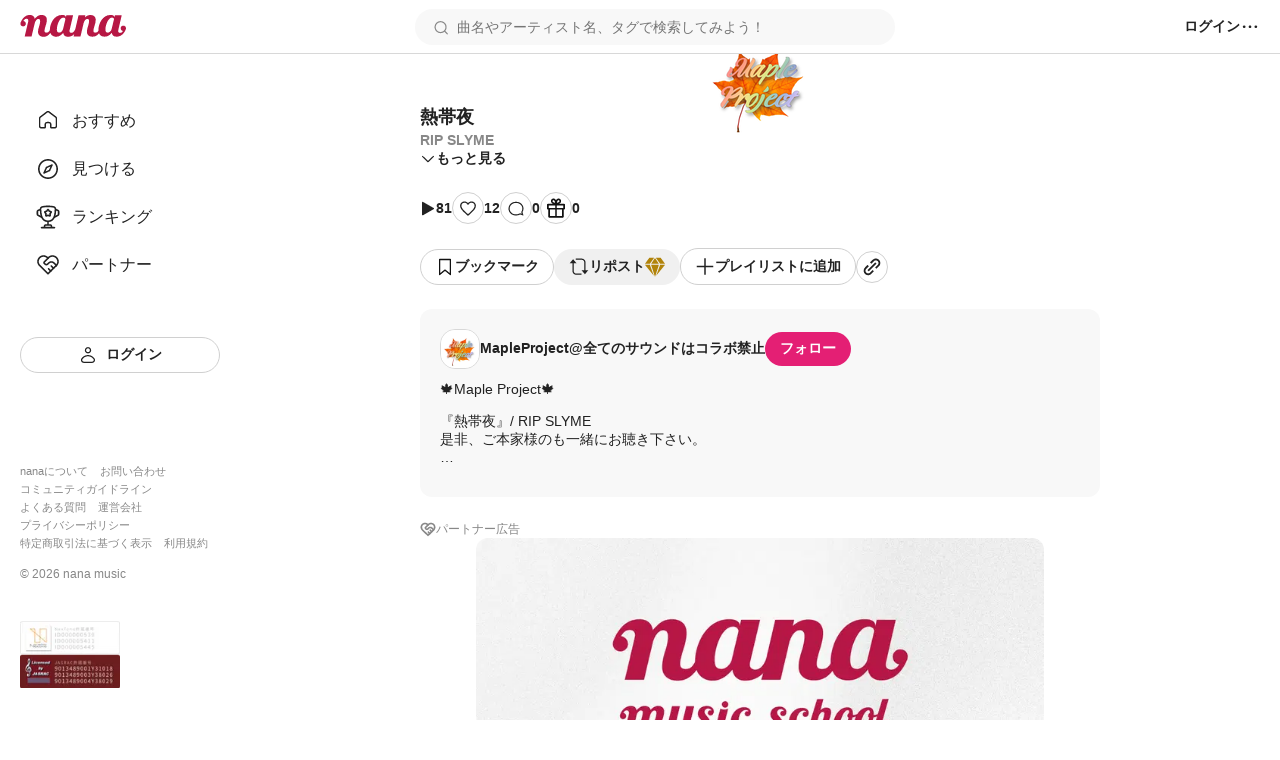

--- FILE ---
content_type: text/html; charset=utf-8
request_url: https://nana-music.com/sounds/06a33f5a
body_size: 19951
content:
<!DOCTYPE html><html prefix="og: http://ogp.me/ns#" lang="ja"><head><meta charSet="utf-8" data-next-head=""/><meta name="viewport" content="width=device-width,initial-scale=1" data-next-head=""/><meta name="format-detection" content="telephone=no" data-next-head=""/><title data-next-head="">熱帯夜 |  RIP SLYME</title><meta name="description" content="🍁Maple Project🍁

『熱帯夜』/ RIP SLYME
是非、ご本家様のも一緒にお聴き下さい。


🍁participant🍁

🌅RADI
🦋八神 莉花
🌟長谷部 明麗奈

🎪IN:DIV
🍎白雪 美波 

⚔️ADOLE
🔥山吹 玲於
🌊水無瀬 奏


┈┈┈┈┈┈┈┈┈┈
lyrics

🔥今宵もアッチーチーのチーな街
バチバチに火花散らす葉ー千ーこと
🌊P.e.s.s.y.の愛のヴァイブス
たっぷりと挿入 このマイクを for you
🍎暗闇の温度は上昇中 部屋に渦巻く煙と Co2
深く深く吸って熱が移ってく 熱帯夜来 
🔥🌊🍎かざせ
フィアアライト

🌟君といたいや
仕事の時間や
行かなきゃいけないパーティーもリタイヤ
🦋君といたいや
何か入れたいや からまる足 ふき出す汗はダイヤ
🔥困る いつまでも断ち切れないや
🌊きっかけくれる君こそがダイヤ
🍎バカかもね 🌟色ボケのプレー
🦋温かいや 君のムネで寝る 
🍁ヘーイ

🍁ホテらすネツタイヤ
🔥🌊あなたなら Ah 🦋🌟🍎私なら Woo
🍁燃え上がる愛の Fire
🦋🌟🍎お前らなら Oh 🔥🌊オレらならyeah

🍁ホテらすネツタイヤ
あなたなら Ah 私なら Woo
燃え上がる愛の Fire
お前らなら Oh オレらならyeah

┈┈┈┈┈┈┈┈┈┈

🍁Maple Project🍁
https://nana-music.com/users/10284207

🌅RADI(ラディ)
🦋八神 莉花(ﾔｶﾞﾐ  ﾘｶ) CV.柚希
https://nana-music.com/users/6233420

💠七海 月華咲(ﾅﾅﾐ  ﾂｶｻ) CV.深月
　
🌟長谷部 明麗奈/アリーナ・バラクシナ  (ﾊｾﾍﾞ  ｱﾘﾅ)  CV.李煌　https://nana-music.com/users/9095254

🔮木下 朱里(ｷﾉｼﾀ ｱｶﾘ) CV.葉秋.

🎀星野 結衣(ﾎｼﾉ ﾕｲ)CV.募集中


🌎UNIVERSE(ユニバース)
🍂春風 梓  (ﾊﾙｶｾﾞ  ｱｽﾞｻ)  CV.そら

👓伊瀬 海斗  (ｲｾ  ｶｲﾄ)  CV.那依

🐥西園寺 真琴(ｻｲｵﾝｼﾞ  ﾏｺﾄ) CV.TaIga

⚡️神楽 亮大(ｶｸﾞﾗ  ﾘｮｳﾀ) CV.西神谷 琥珀


🎪IN:DIV(インディビ)
☀️松永 朝陽(ﾏﾂﾅｶﾞ  ｱｻﾋ) CV.ひまじん

🍄吉岡 晃(ﾖｼｵｶ  ｱｷﾗ) CV.募集中

💫橘 龍星(ﾀﾁﾊﾞﾅ  ﾘｭｳｾｲ) CV.とい

‪🌱‬春風 いろは(ﾊﾙｶｾﾞ  ｲﾛﾊ)  CV.Choco🍫Doll

🍎白雪 美波  (ｼﾗﾕｷ  ﾐﾅﾐ)  CV.もりすえ
https://nana-music.com/users/10077916

🎵新木 紫音(ｱﾗｷ  ｼｵﾝ)  CV.雪野みるく


⚜️RADICAL(ラジカル)
⛓財前 類(ｻﾞｲｾﾞﾝ  ﾙｲ) CV.L4N

🍷ｱﾘｱ･ﾛｼﾞｬｰｽ  CV.そとむ

📣真田 翼(ｻﾅﾀﾞ  ﾂﾊﾞｻ) CV.たまき

🥀伊月 晴哉(ｲﾂﾞｷ  ｾｲﾔ) CV.🩸ネクロ🩸

♟須王 大輔(ｽｵｳ  ﾀﾞｲｽｹ) CV.募集中


⚔️ADOLE(アドレ)
🔥山吹 玲於(ﾔﾏﾌﾞｷ  ﾚｵ) CV.mark
https://nana-music.com/users/10052328

🌕長谷部 桐也/キリル・バラクシナ(ﾊｾﾍﾞ ｷﾘﾔ) CV. 一縷

🧩逢坂 悠翔(ｵｳｻｶ  ﾊﾙﾄ) CV.募集中

🌊水無瀬 奏(ﾐﾅｾ  ｿｳ) CV.おぐられん
https://nana-music.com/users/7707018


🫧EPHE(エファ)
🐳玉置 蓮(ﾀﾏｷ  ﾚﾝ) CV.御霊 雪妃

🐬玉置 涼介(ﾀﾏｷ  ﾘｮｳｽｹ) CV.夏希 尚
　
🪞天宮 姫和(ｱﾏﾐﾔ  ﾋﾖﾘ) CV.汎透明

🌺小鳥遊 璃羅(ﾀｶﾅｼ  ﾘﾗ) CV.aya‪🌱
‬
☁リ・スア  CV.りらら

┈┈┈┈┈┈┈┈┈┈

主催：LAN
https://nana-music.com/users/1295178

副主催:星涙
https://nana-music.com/users/6843944

┈┈┈┈┈┈┈┈┈┈


#MapleProject #メイプロ #RADI #八神莉花 #長谷部明麗奈 #INDIV #白雪美波 #ADOLE #山吹玲於 #水無瀬奏 #熱帯夜 #RIPSLYME " data-next-head=""/><meta name="twitter:card" content="summary_large_image" data-next-head=""/><meta property="og:description" content="🍁Maple Project🍁

『熱帯夜』/ RIP SLYME
是非、ご本家様のも一緒にお聴き下さい。


🍁participant🍁

🌅RADI
🦋八神 莉花
🌟長谷部 明麗奈

🎪IN:DIV
🍎白雪 美波 

⚔️ADOLE
🔥山吹 玲於
🌊水無瀬 奏


┈┈┈┈┈┈┈┈┈┈
lyrics

🔥今宵もアッチーチーのチーな街
バチバチに火花散らす葉ー千ーこと
🌊P.e.s.s.y.の愛のヴァイブス
たっぷりと挿入 このマイクを for you
🍎暗闇の温度は上昇中 部屋に渦巻く煙と Co2
深く深く吸って熱が移ってく 熱帯夜来 
🔥🌊🍎かざせ
フィアアライト

🌟君といたいや
仕事の時間や
行かなきゃいけないパーティーもリタイヤ
🦋君といたいや
何か入れたいや からまる足 ふき出す汗はダイヤ
🔥困る いつまでも断ち切れないや
🌊きっかけくれる君こそがダイヤ
🍎バカかもね 🌟色ボケのプレー
🦋温かいや 君のムネで寝る 
🍁ヘーイ

🍁ホテらすネツタイヤ
🔥🌊あなたなら Ah 🦋🌟🍎私なら Woo
🍁燃え上がる愛の Fire
🦋🌟🍎お前らなら Oh 🔥🌊オレらならyeah

🍁ホテらすネツタイヤ
あなたなら Ah 私なら Woo
燃え上がる愛の Fire
お前らなら Oh オレらならyeah

┈┈┈┈┈┈┈┈┈┈

🍁Maple Project🍁
https://nana-music.com/users/10284207

🌅RADI(ラディ)
🦋八神 莉花(ﾔｶﾞﾐ  ﾘｶ) CV.柚希
https://nana-music.com/users/6233420

💠七海 月華咲(ﾅﾅﾐ  ﾂｶｻ) CV.深月
　
🌟長谷部 明麗奈/アリーナ・バラクシナ  (ﾊｾﾍﾞ  ｱﾘﾅ)  CV.李煌　https://nana-music.com/users/9095254

🔮木下 朱里(ｷﾉｼﾀ ｱｶﾘ) CV.葉秋.

🎀星野 結衣(ﾎｼﾉ ﾕｲ)CV.募集中


🌎UNIVERSE(ユニバース)
🍂春風 梓  (ﾊﾙｶｾﾞ  ｱｽﾞｻ)  CV.そら

👓伊瀬 海斗  (ｲｾ  ｶｲﾄ)  CV.那依

🐥西園寺 真琴(ｻｲｵﾝｼﾞ  ﾏｺﾄ) CV.TaIga

⚡️神楽 亮大(ｶｸﾞﾗ  ﾘｮｳﾀ) CV.西神谷 琥珀


🎪IN:DIV(インディビ)
☀️松永 朝陽(ﾏﾂﾅｶﾞ  ｱｻﾋ) CV.ひまじん

🍄吉岡 晃(ﾖｼｵｶ  ｱｷﾗ) CV.募集中

💫橘 龍星(ﾀﾁﾊﾞﾅ  ﾘｭｳｾｲ) CV.とい

‪🌱‬春風 いろは(ﾊﾙｶｾﾞ  ｲﾛﾊ)  CV.Choco🍫Doll

🍎白雪 美波  (ｼﾗﾕｷ  ﾐﾅﾐ)  CV.もりすえ
https://nana-music.com/users/10077916

🎵新木 紫音(ｱﾗｷ  ｼｵﾝ)  CV.雪野みるく


⚜️RADICAL(ラジカル)
⛓財前 類(ｻﾞｲｾﾞﾝ  ﾙｲ) CV.L4N

🍷ｱﾘｱ･ﾛｼﾞｬｰｽ  CV.そとむ

📣真田 翼(ｻﾅﾀﾞ  ﾂﾊﾞｻ) CV.たまき

🥀伊月 晴哉(ｲﾂﾞｷ  ｾｲﾔ) CV.🩸ネクロ🩸

♟須王 大輔(ｽｵｳ  ﾀﾞｲｽｹ) CV.募集中


⚔️ADOLE(アドレ)
🔥山吹 玲於(ﾔﾏﾌﾞｷ  ﾚｵ) CV.mark
https://nana-music.com/users/10052328

🌕長谷部 桐也/キリル・バラクシナ(ﾊｾﾍﾞ ｷﾘﾔ) CV. 一縷

🧩逢坂 悠翔(ｵｳｻｶ  ﾊﾙﾄ) CV.募集中

🌊水無瀬 奏(ﾐﾅｾ  ｿｳ) CV.おぐられん
https://nana-music.com/users/7707018


🫧EPHE(エファ)
🐳玉置 蓮(ﾀﾏｷ  ﾚﾝ) CV.御霊 雪妃

🐬玉置 涼介(ﾀﾏｷ  ﾘｮｳｽｹ) CV.夏希 尚
　
🪞天宮 姫和(ｱﾏﾐﾔ  ﾋﾖﾘ) CV.汎透明

🌺小鳥遊 璃羅(ﾀｶﾅｼ  ﾘﾗ) CV.aya‪🌱
‬
☁リ・スア  CV.りらら

┈┈┈┈┈┈┈┈┈┈

主催：LAN
https://nana-music.com/users/1295178

副主催:星涙
https://nana-music.com/users/6843944

┈┈┈┈┈┈┈┈┈┈


#MapleProject #メイプロ #RADI #八神莉花 #長谷部明麗奈 #INDIV #白雪美波 #ADOLE #山吹玲於 #水無瀬奏 #熱帯夜 #RIPSLYME " data-next-head=""/><meta property="og:image" content="https://d2tuwg44y6gooq.cloudfront.net/?post_id=111361882" data-next-head=""/><meta property="og:site_name" content="熱帯夜 |  RIP SLYME" data-next-head=""/><meta property="og:title" content="熱帯夜 |  RIP SLYME" data-next-head=""/><meta property="og:type" content="website" data-next-head=""/><meta property="og:url" content="https://nana-music.com/sounds/06a33f5a" data-next-head=""/><link rel="apple-touch-icon" sizes="180x180" href="/assets/images/apple-touch-icon.png"/><link rel="icon" type="image/png" sizes="32x32" href="/assets/images/favicon-32x32.png"/><link rel="icon" type="image/png" sizes="16x16" href="/assets/images/favicon-16x16.png"/><link rel="icon" type="image/png" sizes="144x144" href="/assets/images/favicon.png"/><link rel="icon" type="image/x-icon" href="/assets/images/favicon.ico"/><link rel="manifest" href="/assets/images/site.webmanifest"/><link rel="mask-icon" href="/assets/images/safari-pinned-tab.svg" color="#5bbad5"/><meta name="msapplication-TileColor" content="#da532c"/><meta name="theme-color" content="#ffffff"/><link rel="preload" href="/_next/static/css/cfe85f55f052f3d7.css" as="style"/><link rel="stylesheet" href="/_next/static/css/cfe85f55f052f3d7.css" data-n-g=""/><noscript data-n-css=""></noscript><script defer="" noModule="" src="/_next/static/chunks/polyfills-42372ed130431b0a.js"></script><script src="/_next/static/chunks/webpack-4da47a4bdc1296db.js" defer=""></script><script src="/_next/static/chunks/framework-d7f74908b58a14bf.js" defer=""></script><script src="/_next/static/chunks/main-c0216eb5c5c0440f.js" defer=""></script><script src="/_next/static/chunks/pages/_app-2ec145ae82d25936.js" defer=""></script><script src="/_next/static/chunks/4d022aba-7bf2b6022b5e6d12.js" defer=""></script><script src="/_next/static/chunks/4000-5d299679ac5e1c4b.js" defer=""></script><script src="/_next/static/chunks/6633-125b21e21c4ba3af.js" defer=""></script><script src="/_next/static/chunks/6341-3f78f0c3f5ce221f.js" defer=""></script><script src="/_next/static/chunks/3541-69f42a94ed3c0906.js" defer=""></script><script src="/_next/static/chunks/4893-9234a1db96c8376d.js" defer=""></script><script src="/_next/static/chunks/pages/sounds/%5Bid%5D-fc5d29fae7f0b422.js" defer=""></script><script src="/_next/static/y4V7WGXT1tLhMZak3FOES/_buildManifest.js" defer=""></script><script src="/_next/static/y4V7WGXT1tLhMZak3FOES/_ssgManifest.js" defer=""></script></head><body><div id="__next"><style data-emotion="css 1pgk88p">.css-1pgk88p{padding:65px 0 0 240px;}.css-1pgk88p.mobile{padding:105px 0 0 0;}.css-1pgk88p__main{box-sizing:border-box;max-width:680px;margin:20px auto;}.css-1pgk88p.mobile>main{min-width:375px;padding:0 20px;margin:20px auto;}@-webkit-keyframes slide-up-fade-out{0%{opacity:1;-webkit-transform:translateY(0);-moz-transform:translateY(0);-ms-transform:translateY(0);transform:translateY(0);}60%{opacity:1;}100%{opacity:1;-webkit-transform:translateY(-100%);-moz-transform:translateY(-100%);-ms-transform:translateY(-100%);transform:translateY(-100%);}}@keyframes slide-up-fade-out{0%{opacity:1;-webkit-transform:translateY(0);-moz-transform:translateY(0);-ms-transform:translateY(0);transform:translateY(0);}60%{opacity:1;}100%{opacity:1;-webkit-transform:translateY(-100%);-moz-transform:translateY(-100%);-ms-transform:translateY(-100%);transform:translateY(-100%);}}@-webkit-keyframes slide-down-fade-in{0%{opacity:0;-webkit-transform:translateY(-100%);-moz-transform:translateY(-100%);-ms-transform:translateY(-100%);transform:translateY(-100%);}40%{opacity:1;}100%{opacity:1;-webkit-transform:translateY(0);-moz-transform:translateY(0);-ms-transform:translateY(0);transform:translateY(0);}}@keyframes slide-down-fade-in{0%{opacity:0;-webkit-transform:translateY(-100%);-moz-transform:translateY(-100%);-ms-transform:translateY(-100%);transform:translateY(-100%);}40%{opacity:1;}100%{opacity:1;-webkit-transform:translateY(0);-moz-transform:translateY(0);-ms-transform:translateY(0);transform:translateY(0);}}.css-1pgk88p__header.mobile{-webkit-animation:slide-down-fade-in 0.3s ease-in-out forwards;animation:slide-down-fade-in 0.3s ease-in-out forwards;}.css-1pgk88p__header.mobile.hide{-webkit-animation:slide-up-fade-out 0.3s ease-in-out forwards;animation:slide-up-fade-out 0.3s ease-in-out forwards;}</style><div><style data-emotion="css 1kz8902">.css-1kz8902{position:relative;z-index:1;height:70px;}.css-1kz8902__inner{position:fixed;top:0;left:0;z-index:1000;box-sizing:border-box;display:-webkit-box;display:-webkit-flex;display:-ms-flexbox;display:flex;gap:12px;-webkit-align-items:center;-webkit-box-align:center;-ms-flex-align:center;align-items:center;width:100%;padding:8px 16px;background-color:#fff;border-bottom:1px solid #e0e0e0;}.css-1kz8902__closeButton{padding:0;cursor:pointer;background:none;border:none;}.css-1kz8902__body{display:-webkit-box;display:-webkit-flex;display:-ms-flexbox;display:flex;-webkit-flex-direction:column;-ms-flex-direction:column;flex-direction:column;gap:4px;width:100%;}.css-1kz8902__text{font-size:14px;font-weight:700;color:#333;}.css-1kz8902__linkButton{display:-webkit-box;display:-webkit-flex;display:-ms-flexbox;display:flex;-webkit-align-items:center;-webkit-box-align:center;-ms-flex-align:center;align-items:center;-webkit-box-pack:center;-ms-flex-pack:center;-webkit-justify-content:center;justify-content:center;padding:4px 0;font-size:12px;font-weight:700;color:#fff;-webkit-text-decoration:none;text-decoration:none;background-color:#e41f74;border-radius:4px;}</style><style data-emotion="css gxe3d6">.css-gxe3d6{position:fixed;z-index:20;box-sizing:border-box;display:-webkit-box;display:-webkit-flex;display:-ms-flexbox;display:flex;-webkit-box-flex-wrap:nowrap;-webkit-flex-wrap:nowrap;-ms-flex-wrap:nowrap;flex-wrap:nowrap;-webkit-align-items:center;-webkit-box-align:center;-ms-flex-align:center;align-items:center;-webkit-box-pack:justify;-webkit-justify-content:space-between;justify-content:space-between;width:100%;min-width:375px;padding:8px 20px;background-color:#fff;border-bottom:1px solid #d8d8d8;}.css-gxe3d6__leftParts{display:-webkit-box;display:-webkit-flex;display:-ms-flexbox;display:flex;gap:20px;-webkit-align-items:center;-webkit-box-align:center;-ms-flex-align:center;align-items:center;}.css-gxe3d6__buttonSidebarHook{display:none;-webkit-align-items:center;-webkit-box-align:center;-ms-flex-align:center;align-items:center;}.css-gxe3d6__logo{min-width:106px;padding:0;margin:0;}.css-gxe3d6__searchbox{width:100%;}.css-gxe3d6__searchbox.desktop{min-width:370px;max-width:480px;}.css-gxe3d6__buttonSidebarHook,.css-gxe3d6__button,.css-gxe3d6__buttonLanguage{padding:0;white-space:nowrap;cursor:pointer;background:none;border:none;}.css-gxe3d6__button{display:-webkit-box;display:-webkit-flex;display:-ms-flexbox;display:flex;-webkit-align-items:center;-webkit-box-align:center;-ms-flex-align:center;align-items:center;}.css-gxe3d6__button:disabled{cursor:not-allowed;opacity:0.5;}.css-gxe3d6__buttonLanguage{display:grid;grid-template-columns:20px 1fr;grid-gap:12px;}.css-gxe3d6__linkToSignin{font-size:14px;font-weight:600;color:#222;white-space:nowrap;}.css-gxe3d6__linkToNotifications{display:-webkit-box;display:-webkit-flex;display:-ms-flexbox;display:flex;-webkit-align-items:center;-webkit-box-align:center;-ms-flex-align:center;align-items:center;}.css-gxe3d6__button:hover:not(:disabled),.css-gxe3d6__buttonLanguage:hover,.css-gxe3d6__linkToSignin:hover{opacity:0.6;}.css-gxe3d6__menu{position:relative;z-index:20;display:-webkit-box;display:-webkit-flex;display:-ms-flexbox;display:flex;gap:16px;-webkit-align-items:center;-webkit-box-align:center;-ms-flex-align:center;align-items:center;}.css-gxe3d6__menus,.css-gxe3d6__languageSetting{position:absolute;top:48px;right:-20px;z-index:21;box-sizing:border-box;width:200px;padding:16px;margin:0;background-color:#fff;border-radius:8px;box-shadow:0 5px 20px rgba(0 0 0 / 20%);}.css-gxe3d6__menus{display:grid;grid-template-rows:repeat(auto-fill, 1fr);grid-template-columns:1fr;grid-gap:12px;list-style:none;}.css-gxe3d6__languageSetting{display:grid;grid-template-rows:1fr auto;grid-template-columns:1fr;grid-gap:12px;}.css-gxe3d6__menuInner{display:grid;grid-template-columns:20px 1fr;grid-column-gap:12px;padding:6px 0;font-family:Roboto,"Hiragino Sans",sans-serif;font-size:14px;font-weight:500;color:#222;}.css-gxe3d6__languageSettingLabel{display:grid;grid-template-columns:20px 1fr;grid-gap:12px;font-size:14px;font-weight:700;color:#222;cursor:pointer;background:none;border:none;}.css-gxe3d6__languageSettingLabelText{display:-webkit-inline-box;display:-webkit-inline-flex;display:-ms-inline-flexbox;display:inline-flex;-webkit-align-items:center;-webkit-box-align:center;-ms-flex-align:center;align-items:center;height:20px;}.css-gxe3d6__languages{display:grid;grid-template-rows:1fr 1fr;grid-template-columns:1fr;padding:0;margin:0;list-style:none;}.css-gxe3d6__language{padding:12px 0;font-size:14px;font-weight:500;color:#222;}.css-gxe3d6__languageInner{display:grid;grid-template-columns:repeat(auto-fill, minmax(32px, 1fr));}</style><header class="css-1pgk88p__header css-gxe3d6"><div class="css-1pgk88p__header css-gxe3d6__leftParts"><button class="css-1pgk88p__header css-gxe3d6__buttonSidebarHook" type="button"><style data-emotion="css 1a12pe6">.css-1a12pe6{max-width:100%;height:auto;}</style><img alt="メニュー" loading="lazy" width="20" height="20" decoding="async" data-nimg="1" class="css-1a12pe6" style="color:transparent" src="/assets/icons/lines.svg"/></button><h1 class="css-1pgk88p__header css-gxe3d6__logo"><style data-emotion="css 1a883pi">.css-1a883pi{-webkit-text-decoration:none;text-decoration:none;}.css-1a883pi:hover{opacity:0.6;}.css-1a883pi.button{padding:0;margin:0;font-size:unset;font-weight:unset;color:unset;text-transform:unset;cursor:pointer;background:none;border:none;}</style><a href="/"><img alt="nana" loading="lazy" width="106" height="22" decoding="async" data-nimg="1" class="css-1a12pe6" style="color:transparent" src="/assets/icons/logo.svg"/></a></h1></div><div class="css-1pgk88p__header css-gxe3d6__searchbox desktop"><style data-emotion="css 15cgqw3">.css-15cgqw3{position:relative;z-index:10;width:100%;}.css-15cgqw3__input{box-sizing:border-box;width:100%;max-height:40px;padding:8px 16px 8px 40px;font-family:Roboto,"Hiragino Sans",sans-serif;font-size:14px;font-weight:400;color:#222;background-color:#f8f8f8;background-image:url('/assets/icons/search.svg');background-repeat:no-repeat;-webkit-background-position:center left 16px;background-position:center left 16px;border:2px solid transparent;border-radius:50px;}.css-15cgqw3__input:hover{border:2px solid #d8d8d8;}.css-15cgqw3__input:focus{color:#222;}.css-15cgqw3__input:disabled{cursor:not-allowed;opacity:0.6;}.css-15cgqw3__suggests{position:absolute;top:60px;z-index:11;box-sizing:border-box;display:-webkit-box;display:-webkit-flex;display:-ms-flexbox;display:flex;-webkit-flex-direction:column;-ms-flex-direction:column;flex-direction:column;gap:4px;width:100%;max-height:360px;padding:20px;margin:0;overflow-y:auto;list-style:none;background-color:#fff;border-radius:12px;box-shadow:0 5px 20px rgba(0 0 0 / 20%);}.css-15cgqw3__suggestButton{display:-webkit-box;display:-webkit-flex;display:-ms-flexbox;display:flex;-webkit-flex-direction:column;-ms-flex-direction:column;flex-direction:column;gap:4px;width:100%;padding:8px 0;cursor:pointer;background:none;border:none;-webkit-transition:background-color ease 0.2s;transition:background-color ease 0.2s;}.css-15cgqw3__suggestButton:hover{background-color:#f0f0f0;}.css-15cgqw3__suggestText{padding-left:8px;font-size:16px;font-weight:600;color:#222;}.css-15cgqw3__suggestType{padding-left:8px;font-size:16px;font-weight:400;color:#888;}.css-15cgqw3__searchHistory{display:-webkit-box;display:-webkit-flex;display:-ms-flexbox;display:flex;-webkit-flex-direction:row;-ms-flex-direction:row;flex-direction:row;gap:8px;height:40px;}.css-15cgqw3__searchHistory:hover{background-color:#f0f0f0;}.css-15cgqw3__searchHistoryText{display:-webkit-box;display:-webkit-flex;display:-ms-flexbox;display:flex;-webkit-flex:1;-ms-flex:1;flex:1;width:100%;padding:8px 0;font-size:16px;font-weight:600;line-height:24px;cursor:pointer;background:none;border:none;-webkit-transition:background-color ease 0.2s;transition:background-color ease 0.2s;}.css-15cgqw3__searchHistoryHeading{display:-webkit-box;display:-webkit-flex;display:-ms-flexbox;display:flex;-webkit-box-pack:justify;-webkit-justify-content:space-between;justify-content:space-between;padding:8px 0;font-size:18px;font-weight:600;color:#222;}.css-15cgqw3__searchHistoryAllClearButton{display:-webkit-box;display:-webkit-flex;display:-ms-flexbox;display:flex;gap:8px;font-size:12px;font-weight:600;color:#222;}</style><form class="css-15cgqw3" action="/posts"><input class="css-15cgqw3__input" type="search" id="search" placeholder="曲名やアーティスト名、タグで検索してみよう！" name="q" value=""/></form></div><div class="css-1pgk88p__header css-gxe3d6__menu"><a href="/login"><span class="css-1pgk88p__header css-gxe3d6__linkToSignin">ログイン</span></a><button class="css-1pgk88p__header css-gxe3d6__button" type="button"><img alt="メニュー" loading="lazy" width="20" height="20" decoding="async" data-nimg="1" class="css-1a12pe6" style="color:transparent" src="/assets/icons/menu.svg"/></button></div></header><style data-emotion="css 41zczd">.css-41zczd{position:fixed;top:65px;z-index:10;box-sizing:border-box;display:grid;grid-template-rows:1fr auto;width:240px;height:calc(100% - 65px);padding:32px 20px;background-color:#fff;}.css-41zczd.outside{top:105px;left:-240px;z-index:11;height:calc(100% - 105px);-webkit-transition:left ease 0.2s;transition:left ease 0.2s;}.css-41zczd.outside.opened{left:0;}.css-41zczd__links{display:grid;grid-template-rows:repeat(5, 48px);padding:0;margin:0;list-style:none;}.css-41zczd__link{box-sizing:border-box;padding:12px 16px;}.css-41zczd__link.active{background-color:#f0f0f0;border-radius:8px;}.css-41zczd__button{grid-area:6/1/7/2;}.css-41zczd__linkText{font-size:16px;font-weight:500;color:#222;}.css-41zczd__linkInner{display:grid;grid-template-columns:24px 1fr;gap:12px;-webkit-align-items:center;-webkit-box-align:center;-ms-flex-align:center;align-items:center;}.css-41zczd__linkButtonInner{display:grid;grid-template-columns:20px 1fr;gap:8px;-webkit-align-items:center;-webkit-box-align:center;-ms-flex-align:center;align-items:center;}.css-41zczd__miscLinks{padding:0;margin:0 0 16px;list-style:none;}.css-41zczd__miscLink:nth-of-type{display:block;margin:8px 0;}.css-41zczd__miscLink:nth-of-type(1),.css-41zczd__miscLink:nth-of-type(2),.css-41zczd__miscLink:nth-of-type(4),.css-41zczd__miscLink:nth-of-type(5),.css-41zczd__miscLink:nth-of-type(7),.css-41zczd__miscLink:nth-of-type(8){display:inline-block;}.css-41zczd__miscLink:nth-of-type(1),.css-41zczd__miscLink:nth-of-type(4),.css-41zczd__miscLink:nth-of-type(7){margin-right:12px;}.css-41zczd__miscLinkText{font-size:11px;font-weight:400;color:#888;}.css-41zczd__linkToPrevVersion{display:-webkit-inline-box;display:-webkit-inline-flex;display:-ms-inline-flexbox;display:inline-flex;gap:4px;-webkit-align-items:center;-webkit-box-align:center;-ms-flex-align:center;align-items:center;padding:4px 8px;margin-bottom:16px;font-size:11px;font-weight:400;color:#888;background-color:#f8f8f8;border-radius:4px;}.css-41zczd__copyright{display:block;margin-bottom:40px;font-size:12px;font-weight:400;color:#888;}.css-41zczd__overlayButton{position:fixed;top:105px;z-index:10;display:block;width:100%;height:100%;padding:0;cursor:pointer;background:none;background-color:rgba(11 11 11 / 20%);border:none;}</style><nav class="css-41zczd"><ul class="css-41zczd__links"><li class="css-41zczd__link"><a href="/"><span class="css-41zczd__linkInner"><img alt="" loading="lazy" width="24" height="24" decoding="async" data-nimg="1" class="css-1a12pe6" style="color:transparent" src="/assets/icons/nav-home-white.svg"/><span class="css-41zczd__linkText">おすすめ</span></span></a></li><li class="css-41zczd__link"><a href="/v5/discovery"><span class="css-41zczd__linkInner"><img alt="" loading="lazy" width="24" height="24" decoding="async" data-nimg="1" class="css-1a12pe6" style="color:transparent" src="/assets/icons/nav-discovery-white.svg"/><span class="css-41zczd__linkText">見つける</span></span></a></li><li class="css-41zczd__link"><a href="/ranking"><span class="css-41zczd__linkInner"><img alt="" loading="lazy" width="24" height="24" decoding="async" data-nimg="1" class="css-1a12pe6" style="color:transparent" src="/assets/icons/nav-ranking-white.svg"/><span class="css-41zczd__linkText">ランキング</span></span></a></li><li class="css-41zczd__link"><a href="/partners"><span class="css-41zczd__linkInner"><img alt="" loading="lazy" width="24" height="24" decoding="async" data-nimg="1" class="css-1a12pe6" style="color:transparent" src="/assets/icons/nav-partners-white.svg"/><span class="css-41zczd__linkText">パートナー</span></span></a></li><li class="css-41zczd__button"><style data-emotion="css hzhmtc">.css-hzhmtc{box-sizing:border-box;display:-webkit-box;display:-webkit-flex;display:-ms-flexbox;display:flex;-webkit-align-items:center;-webkit-box-align:center;-ms-flex-align:center;align-items:center;-webkit-box-pack:center;-ms-flex-pack:center;-webkit-justify-content:center;justify-content:center;padding:0.5em 1em;font-size:14px;font-weight:600;-webkit-text-decoration:none;text-decoration:none;white-space:nowrap;cursor:pointer;border:1px solid transparent;border-radius:80px;width:100%;}.css-hzhmtc.circle{width:32px;height:32px;padding:0;border-radius:50%;}.css-hzhmtc.primary{color:#fff;background-color:#e41f74;}.css-hzhmtc.white{color:#222;background-color:#fff;border:1px solid #d0d0d0;}.css-hzhmtc.black{color:#fff;background-color:#222;}.css-hzhmtc.primary[aria-disabled='false']:hover{background-color:#fa64b5;}.css-hzhmtc.white[aria-disabled='false']:hover{background-color:#f8f8f8;}.css-hzhmtc.black[aria-disabled='false']:hover{background-color:#555;}.css-hzhmtc.primary[aria-disabled='false']:active{color:#fff;background-color:#e41f74;border:1px solid #fa64b5;}.css-hzhmtc.white[aria-disabled='false']:active{color:#222;background-color:#fff;border:1px solid #d8d8d8;box-shadow:inset 0 0 1px 1px #d8d8d8;}.css-hzhmtc.black[aria-disabled='false']:active{background-color:#222;border:1px solid #d8d8d8;}.css-hzhmtc[aria-disabled='true']{color:#c8c8c8;pointer-events:none;cursor:not-allowed;background-color:#f0f0f0;border:1px solid transparent;}</style><a class="css-hzhmtc white" aria-disabled="false" tabindex="0" href="/login"><span class="css-41zczd__linkButtonInner"><img alt="" loading="lazy" width="20" height="20" decoding="async" data-nimg="1" class="css-1a12pe6" style="color:transparent" src="/assets/icons/nav-signin.svg"/><span>ログイン</span></span></a></li></ul><footer><ul class="css-41zczd__miscLinks"><li class="css-41zczd__miscLink"><a class="css-41zczd__miscLinkText" href="https://nana-music.co.jp/" target="_blank" rel="noopener noreferrer">nanaについて</a></li><li class="css-41zczd__miscLink"><a class="css-41zczd__miscLinkText" href="https://nana-music.co.jp/ja/contact/" target="_blank" rel="noopener noreferrer">お問い合わせ</a></li><li class="css-41zczd__miscLink"><a class="css-41zczd__miscLinkText" href="https://nana-music.com/community-guidelines" target="_blank" rel="noopener noreferrer">コミュニティガイドライン</a></li><li class="css-41zczd__miscLink"><a class="css-41zczd__miscLinkText" href="https://nana-music.zendesk.com/hc/ja" target="_blank" rel="noopener noreferrer">よくある質問</a></li><li class="css-41zczd__miscLink"><a class="css-41zczd__miscLinkText" href="https://nana-music.co.jp/" target="_blank" rel="noopener noreferrer">運営会社</a></li><li class="css-41zczd__miscLink"><a class="css-41zczd__miscLinkText" href="https://nana-music.co.jp/ja/privacy/" target="_blank" rel="noopener noreferrer">プライバシーポリシー</a></li><li class="css-41zczd__miscLink"><a class="css-41zczd__miscLinkText" href="https://nana-music.co.jp/ja/specified-commercial-transactions/" target="_blank" rel="noopener noreferrer">特定商取引法に基づく表示</a></li><li class="css-41zczd__miscLink"><a class="css-41zczd__miscLinkText" href="https://nana-music.co.jp/ja/terms/" target="_blank" rel="noopener noreferrer">利用規約</a></li></ul><small class="css-41zczd__copyright">© <!-- -->2026<!-- --> nana music</small><style data-emotion="css semm5d">.css-semm5d{display:-webkit-box;display:-webkit-flex;display:-ms-flexbox;display:flex;-webkit-box-flex-wrap:wrap;-webkit-flex-wrap:wrap;-ms-flex-wrap:wrap;flex-wrap:wrap;gap:8px;-webkit-align-content:center;-ms-flex-line-pack:center;align-content:center;-webkit-align-items:center;-webkit-box-align:center;-ms-flex-align:center;align-items:center;-webkit-flex-direction:column;-ms-flex-direction:column;flex-direction:column;display:-webkit-inline-box;display:-webkit-inline-flex;display:-ms-inline-flexbox;display:inline-flex;}</style><div class="css-semm5d"><img alt="nextone" loading="lazy" width="100" height="33" decoding="async" data-nimg="1" class="css-1a12pe6" style="color:transparent" srcSet="/_next/image?url=%2Fassets%2Fimages%2Fnextone_baner.png&amp;w=128&amp;q=75 1x, /_next/image?url=%2Fassets%2Fimages%2Fnextone_baner.png&amp;w=256&amp;q=75 2x" src="/_next/image?url=%2Fassets%2Fimages%2Fnextone_baner.png&amp;w=256&amp;q=75"/><img alt="jasrac" loading="lazy" width="100" height="33" decoding="async" data-nimg="1" class="css-1a12pe6" style="color:transparent" srcSet="/_next/image?url=%2Fassets%2Fimages%2Fjasrac_baner.png&amp;w=128&amp;q=75 1x, /_next/image?url=%2Fassets%2Fimages%2Fjasrac_baner.png&amp;w=256&amp;q=75 2x" src="/_next/image?url=%2Fassets%2Fimages%2Fjasrac_baner.png&amp;w=256&amp;q=75"/></div></footer></nav><div class="css-1pgk88p"><main class="css-1pgk88p__main"><style data-emotion="css 1jywow3">.css-1jywow3__playerMetaData{display:-webkit-box;display:-webkit-flex;display:-ms-flexbox;display:flex;gap:20px;margin-top:20px;}.css-1jywow3__playerMetaDataText{display:-webkit-box;display:-webkit-flex;display:-ms-flexbox;display:flex;-webkit-flex-direction:column;-ms-flex-direction:column;flex-direction:column;gap:8px;}.css-1jywow3__headingTitle{font-size:18px;font-weight:700;color:#222;}.css-1jywow3__headingSubtitle{font-size:14px;font-weight:600;color:#888;}.css-1jywow3__playerMetaDataArtist{font-size:14px;font-weight:600;color:#888;}.css-1jywow3__playerMetaDataCollaboUsers{display:-webkit-box;display:-webkit-flex;display:-ms-flexbox;display:flex;-webkit-flex-direction:column;-ms-flex-direction:column;flex-direction:column;gap:12px;padding:0;margin:12px 0;list-style:none;}.css-1jywow3__playerMetaDataCollaboUsersList{display:-webkit-box;display:-webkit-flex;display:-ms-flexbox;display:flex;-webkit-box-flex-wrap:wrap;-webkit-flex-wrap:wrap;-ms-flex-wrap:wrap;flex-wrap:wrap;gap:4px;-webkit-align-items:center;-webkit-box-align:center;-ms-flex-align:center;align-items:center;}.css-1jywow3__playerMetaDataCollaboUsersListPart{font-size:14px;font-weight:600;color:#888;white-space:nowrap;}.css-1jywow3__playerMetaDataCollaboUsersListPart::after{display:inline-block;margin-left:4px;content:'・';}.css-1jywow3__playerMetaDataCollaboUsersListArtist{display:-webkit-box;display:-webkit-flex;display:-ms-flexbox;display:flex;-webkit-align-items:center;-webkit-box-align:center;-ms-flex-align:center;align-items:center;font-size:14px;font-weight:600;color:#222;}.css-1jywow3__playerMetaDataCollaboUsersListCreatedAt{font-size:14px;font-weight:400;color:#888;}.css-1jywow3__playerMetaDataCollaboUsersGrid{margin-left:auto;}.css-1jywow3__actions,.css-1jywow3__shareActions{display:-webkit-box;display:-webkit-flex;display:-ms-flexbox;display:flex;-webkit-box-flex-wrap:wrap;-webkit-flex-wrap:wrap;-ms-flex-wrap:wrap;flex-wrap:wrap;-webkit-align-items:center;-webkit-box-align:center;-ms-flex-align:center;align-items:center;margin:24px 0;}.css-1jywow3__actions{gap:20px;}.css-1jywow3__shareActions{gap:8px;}.css-1jywow3__actionsViews,.css-1jywow3__actionsLikes,.css-1jywow3__actionsComments,.css-1jywow3__actionsGifts{display:-webkit-box;display:-webkit-flex;display:-ms-flexbox;display:flex;gap:4px;-webkit-align-items:center;-webkit-box-align:center;-ms-flex-align:center;align-items:center;}.css-1jywow3__actionsButtonInner{display:-webkit-box;display:-webkit-flex;display:-ms-flexbox;display:flex;gap:8px;-webkit-align-items:center;-webkit-box-align:center;-ms-flex-align:center;align-items:center;}.css-1jywow3__actionsText{font-size:14px;font-weight:600;color:#222;}.css-1jywow3__moreButton,.css-1jywow3__hideButton{display:-webkit-box;display:-webkit-flex;display:-ms-flexbox;display:flex;gap:4px;-webkit-align-items:center;-webkit-box-align:center;-ms-flex-align:center;align-items:center;padding:0;cursor:pointer;background:none;border:none;}.css-1jywow3__moreButtonText,.css-1jywow3__hideButtonText{font-family:Roboto,"Hiragino Sans",sans-serif;font-size:14px;font-weight:600;color:#222;}.css-1jywow3__partnerText{font-family:Roboto,"Hiragino Sans",sans-serif;font-size:12px;font-weight:500;color:#888;}.css-1jywow3__circle{box-sizing:border-box;display:-webkit-inline-box;display:-webkit-inline-flex;display:-ms-inline-flexbox;display:inline-flex;-webkit-align-items:center;-webkit-box-align:center;-ms-flex-align:center;align-items:center;-webkit-box-pack:center;-ms-flex-pack:center;-webkit-justify-content:center;justify-content:center;width:32px;height:32px;background-color:#fff;border:1px solid #d0d0d0;border-radius:50%;}.css-1jywow3__artist,.css-1jywow3__collabo{padding:20px;margin:24px 0;background-color:#f8f8f8;border-radius:12px;}.css-1jywow3__partner{display:-webkit-box;display:-webkit-flex;display:-ms-flexbox;display:flex;gap:4px;margin-bottom:24px;}.css-1jywow3__partnerLink{display:-webkit-box;display:-webkit-flex;display:-ms-flexbox;display:flex;width:100%;max-height:320px;overflow:hidden;}.css-1jywow3__partnerCoverImage{width:auto;max-width:100%;height:auto;max-height:320px;margin:0 auto;object-fit:contain;border-radius:12px;}.css-1jywow3__artistHeadline{display:-webkit-box;display:-webkit-flex;display:-ms-flexbox;display:flex;gap:12px;-webkit-align-items:center;-webkit-box-align:center;-ms-flex-align:center;align-items:center;margin-bottom:12px;}.css-1jywow3__artistLinkInner{display:-webkit-box;display:-webkit-flex;display:-ms-flexbox;display:flex;gap:12px;-webkit-align-items:center;-webkit-box-align:center;-ms-flex-align:center;align-items:center;font-size:14px;font-weight:600;color:#222;}.css-1jywow3__artistPlayerCaption{margin:12px 0;font-size:14px;font-weight:400;color:#222;}.css-1jywow3__headingInner{display:-webkit-box;display:-webkit-flex;display:-ms-flexbox;display:flex;gap:4px;-webkit-align-items:center;-webkit-box-align:center;-ms-flex-align:center;align-items:center;}.css-1jywow3__collaboHeading{font-size:14px;font-weight:600;color:#222;}.css-1jywow3__collaboOriginal{display:-webkit-box;display:-webkit-flex;display:-ms-flexbox;display:flex;-webkit-box-flex-wrap:wrap;-webkit-flex-wrap:wrap;-ms-flex-wrap:wrap;flex-wrap:wrap;gap:16px;margin:12px 0 8px;}.css-1jywow3__collaboOriginalCoverImage{min-width:112px;max-width:112px;min-height:63px;max-height:63px;overflow:hidden;border:1px solid #d8d8d8;border-radius:4px;}.css-1jywow3__collaboOriginalTexts{display:-webkit-box;display:-webkit-flex;display:-ms-flexbox;display:flex;-webkit-flex-direction:column;-ms-flex-direction:column;flex-direction:column;gap:8px;}.css-1jywow3__collaboOriginalTextsTitle{font-size:16px;font-weight:600;color:#222;}.css-1jywow3__collaboOriginalTextsSub{display:-webkit-box;display:-webkit-flex;display:-ms-flexbox;display:flex;-webkit-box-flex-wrap:wrap;-webkit-flex-wrap:wrap;-ms-flex-wrap:wrap;flex-wrap:wrap;gap:4px;-webkit-align-items:center;-webkit-box-align:center;-ms-flex-align:center;align-items:center;font-size:12px;font-weight:500;color:#888;}.css-1jywow3__collaboOriginalTextsSubPartText::after{display:inline-block;margin-left:4px;content:'・';}.css-1jywow3__collaboOriginalTextsSubUserIcon{min-width:24px;max-width:24px;min-height:24px;max-height:24px;overflow:hidden;border:1px solid #d8d8d8;border-radius:9px;}.css-1jywow3__collaboOriginalNumbers{display:-webkit-box;display:-webkit-flex;display:-ms-flexbox;display:flex;gap:16px;-webkit-align-items:center;-webkit-box-align:center;-ms-flex-align:center;align-items:center;margin:0 16px 0 auto;}.css-1jywow3__collaboOriginalNumbersText{font-size:12px;font-weight:400;color:#222;}.css-1jywow3__collaboContentsTriangle{display:inline-block;border-right:8px solid transparent;border-bottom:8px solid #fff;border-left:8px solid transparent;-webkit-transform:translate(48px, 6px);-moz-transform:translate(48px, 6px);-ms-transform:translate(48px, 6px);transform:translate(48px, 6px);}.css-1jywow3__collaboContents{padding:12px;background-color:#fff;border-radius:12px;}.css-1jywow3__collaboContentsOthers{display:-webkit-box;display:-webkit-flex;display:-ms-flexbox;display:flex;-webkit-align-items:center;-webkit-box-align:center;-ms-flex-align:center;align-items:center;-webkit-box-pack:justify;-webkit-justify-content:space-between;justify-content:space-between;font-size:14px;font-weight:700;color:#222;}.css-1jywow3__collabos{display:-webkit-box;display:-webkit-flex;display:-ms-flexbox;display:flex;padding:0;margin:0;overflow-x:auto;list-style:none;}.css-1jywow3__bookmark{position:relative;z-index:0;}.css-1jywow3__errorOverBookmakrs{position:absolute;top:-64px;left:0;z-index:1;padding:16px;background-color:#fff;border-radius:8px;box-shadow:0 5px 20px rgba(0 0 0 / 20%);}.css-1jywow3__errorOverBookmakrsText{font-size:12px;font-weight:400;color:#f94343;white-space:nowrap;}.css-1jywow3 .lineclamp2{display:-webkit-box;overflow:hidden;-webkit-line-clamp:2;-webkit-box-orient:vertical;}.css-1jywow3__lottieView{position:fixed;top:0;left:0;z-index:29;width:100vw;height:100vh;pointer-events:none;background-color:rgb(0 0 0 / 30%);}.css-1jywow3__lottie{position:absolute;top:40%;left:50%;z-index:30;width:80vw;max-width:80vmax;height:80vh;max-height:80vmax;pointer-events:none;-webkit-transform:translate(-50%, -50%);-moz-transform:translate(-50%, -50%);-ms-transform:translate(-50%, -50%);transform:translate(-50%, -50%);}</style><div class="css-1jywow3"><div class="css-1jywow3__playerContainer"><style data-emotion="css vmibbi">.css-vmibbi{position:relative;z-index:0;display:-webkit-box;display:-webkit-flex;display:-ms-flexbox;display:flex;-webkit-align-items:center;-webkit-box-align:center;-ms-flex-align:center;align-items:center;-webkit-box-pack:center;-ms-flex-pack:center;-webkit-justify-content:center;justify-content:center;width:100%;aspect-ratio:16/9;cursor:pointer;background-color:transparent;}.css-vmibbi__playButton{position:absolute;bottom:0;z-index:3;display:-webkit-box;display:-webkit-flex;display:-ms-flexbox;display:flex;-webkit-align-items:center;-webkit-box-align:center;-ms-flex-align:center;align-items:center;-webkit-box-pack:center;-ms-flex-pack:center;-webkit-justify-content:center;justify-content:center;width:100%;height:100%;padding:0;cursor:pointer;background:none;border:none;}.css-vmibbi__coverImage{position:absolute;bottom:0;z-index:1;width:100%;height:100%;background-repeat:no-repeat;-webkit-background-position:center center;background-position:center center;-webkit-background-size:cover;background-size:cover;}.css-vmibbi__backgroundImage{position:absolute;bottom:0;z-index:1;width:100%;height:100%;background-image:url(https://storage.nana-music.com/picture/10284207-1bf74ccd-10de-4be2-8af4-0d904ff024a4-small.png);background-repeat:no-repeat;-webkit-background-position:center center;background-position:center center;-webkit-background-size:cover;background-size:cover;}.css-vmibbi__blurBackgroundImage{position:absolute;bottom:0;z-index:2;width:100%;height:100%;-webkit-backdrop-filter:blur(40px);backdrop-filter:blur(40px);}.css-vmibbi__image{position:absolute;inset:calc(50% - 60px) 0 0 calc(50% - 60px);z-index:2;width:120px;height:120px;overflow:hidden;border-radius:45px;}.css-vmibbi__visualizerIcon{position:absolute;top:calc(50% + 60px);z-index:2;width:40px;height:20px;}.css-vmibbi__playerUI{position:absolute;z-index:3;width:100%;height:100%;opacity:0;-webkit-transition:opacity ease 0.6s;transition:opacity ease 0.6s;}.css-vmibbi__coverButton{position:absolute;z-index:4;width:100%;height:100%;padding:0;cursor:pointer;background:none;border:none;}.css-vmibbi__mediaPlayerUI{position:absolute;bottom:0;z-index:5;width:100%;}.css-vmibbi:hover .css-vmibbi__playerUI{opacity:1;}</style><div class="css-vmibbi"><div class="css-vmibbi__backgroundImage"></div><div class="css-vmibbi__blurBackgroundImage"></div><div class="css-vmibbi__image"><style data-emotion="css xk8xoa">.css-xk8xoa{max-width:100%;height:auto;width:120px;height:120px;object-fit:cover;}</style><img class="css-xk8xoa" src="https://storage.nana-music.com/picture/10284207-1bf74ccd-10de-4be2-8af4-0d904ff024a4-small.png" alt="熱帯夜" width="120" height="120" loading="lazy"/></div><div class="css-vmibbi__visualizerIcon"><img class="css-1a12pe6" src="/assets/icons/visualizer-paused.gif" alt="" width="40" height="20" loading="lazy"/></div><audio src="https://storage.nana-music.com/sound/10284207/85783f31-0c53-400d-bdd2-c8dbafc2c72c.m4a" autoPlay=""></audio></div></div><div class="css-1jywow3__playerMetaData"><div class="css-1jywow3__playerMetaDataText"><style data-emotion="css 9m9uhj">.css-9m9uhj__level1,.css-9m9uhj__level2,.css-9m9uhj__level3,.css-9m9uhj__level4,.css-9m9uhj__level5,.css-9m9uhj__level6{padding:0;margin:0;}.css-9m9uhj__level1{font-family:Roboto,"Hiragino Sans",sans-serif;font-size:24px;font-weight:700;color:#333;}.css-9m9uhj__level2{font-family:Roboto,"Hiragino Sans",sans-serif;font-size:20px;font-weight:600;color:#333;}.css-9m9uhj__level3{font-family:Roboto,"Hiragino Sans",sans-serif;font-size:18px;font-weight:600;color:#333;}.css-9m9uhj__level4{font-family:Roboto,"Hiragino Sans",sans-serif;font-size:16px;font-weight:600;color:#333;}.css-9m9uhj__level5{font-family:Roboto,"Hiragino Sans",sans-serif;font-size:16px;font-weight:500;color:#333;}.css-9m9uhj__level6{font-family:Roboto,"Hiragino Sans",sans-serif;font-size:14px;font-weight:400;color:#444;}.css-9m9uhj__level1.visually-hidden,.css-9m9uhj__level2.visually-hidden,.css-9m9uhj__level3.visually-hidden,.css-9m9uhj__level4.visually-hidden,.css-9m9uhj__level5.visually-hidden,.css-9m9uhj__level6.visually-hidden{position:absolute;width:1px;height:1px;padding:0;margin:-1px;overflow:hidden;clip:rect(0, 0, 0, 0);white-space:nowrap;border-width:0;}</style><h2 class="css-9m9uhj__level2"><span class="css-1jywow3__headingTitle lineclamp2">熱帯夜</span></h2><h3 class="css-9m9uhj__level3"><span class="css-1jywow3__headingSubtitle"> RIP SLYME</span></h3><button class="css-1jywow3__moreButton" type="button"><img alt="" loading="lazy" width="16" height="16" decoding="async" data-nimg="1" class="css-1a12pe6" style="color:transparent" src="/assets/icons/arrow-down.svg"/><span class="css-1jywow3__moreButtonText">もっと見る</span></button></div><div class="css-1jywow3__playerMetaDataCollaboUsersGrid"><style data-emotion="css d0mss4">.css-d0mss4{display:-webkit-box;display:-webkit-flex;display:-ms-flexbox;display:flex;-webkit-box-flex-wrap:wrap;-webkit-flex-wrap:wrap;-ms-flex-wrap:wrap;flex-wrap:wrap;gap:4px;-webkit-align-items:center;-webkit-box-align:center;-ms-flex-align:center;align-items:center;width:64px;height:64px;padding:0;margin:0;list-style:none;}.css-d0mss4__list.last{display:-webkit-box;display:-webkit-flex;display:-ms-flexbox;display:flex;-webkit-align-items:center;-webkit-box-align:center;-ms-flex-align:center;align-items:center;-webkit-box-pack:center;-ms-flex-pack:center;-webkit-justify-content:center;justify-content:center;width:28px;height:28px;font-size:12px;font-weight:500;color:#fff;background-color:#999;border-radius:10px;}.css-d0mss4__box{position:relative;display:-webkit-box;display:-webkit-flex;display:-ms-flexbox;display:flex;width:64px;height:64px;padding:0;margin:0;list-style:none;}.css-d0mss4__list.start{position:absolute;top:0;left:0;z-index:1;width:40px;height:40px;border-radius:15px;}.css-d0mss4__list.end{position:absolute;right:0;bottom:0;z-index:0;width:40px;height:40px;border-radius:15px;}</style></div></div><div class="css-1jywow3__actions"><div class="css-1jywow3__actionsViews"><img alt="" loading="lazy" width="16" height="16" decoding="async" data-nimg="1" class="css-1a12pe6" style="color:transparent" src="/assets/icons/views.svg"/><span class="css-1jywow3__actionsText">81</span></div><div class="css-1jywow3__actionsLikes"><style data-emotion="css 11wetwk">.css-11wetwk{box-sizing:border-box;display:-webkit-box;display:-webkit-flex;display:-ms-flexbox;display:flex;-webkit-align-items:center;-webkit-box-align:center;-ms-flex-align:center;align-items:center;-webkit-box-pack:center;-ms-flex-pack:center;-webkit-justify-content:center;justify-content:center;height:auto;padding:0.5em 1em;font-size:14px;font-weight:600;white-space:nowrap;cursor:pointer;background:none;border:1px solid transparent;border-radius:80px;width:-webkit-fit-content;width:-moz-fit-content;width:fit-content;}.css-11wetwk.circle{width:32px;height:32px;padding:0;border-radius:16px;}.css-11wetwk.primary{color:#fff;background-color:#e41f74;}.css-11wetwk.white{color:#222;background-color:#fff;border:1px solid #d0d0d0;}.css-11wetwk.black{color:#fff;background-color:#222;}.css-11wetwk.warning{color:#fff;background-color:#f94343;}.css-11wetwk.none{color:#222;background-color:transparent;border:1px solid transparent;}.css-11wetwk:disabled,.css-11wetwk.none:disabled{color:#c8c8c8;cursor:not-allowed;background-color:#f0f0f0;border:1px solid transparent;}.css-11wetwk.none:disabled{background-color:transparent;opacity:0.7;}.css-11wetwk.primary:not(:disabled):hover{background-color:#fa64b5;}.css-11wetwk.white:not(:disabled):hover{background-color:#f8f8f8;}.css-11wetwk.black:not(:disabled):hover{background-color:#555;}.css-11wetwk.warning:not(:disabled):hover{background-color:#ffa1a1;}.css-11wetwk.none:not(:disabled):hover{opacity:0.6;}.css-11wetwk.primary:not(:disabled):active{color:#fff;background-color:#e41f74;border:1px solid #fa64b5;}.css-11wetwk.white:not(:disabled):active{color:#222;background-color:#fff;border:1px solid #d8d8d8;box-shadow:inset 0 0 1px 1px #d8d8d8;}.css-11wetwk.black:not(:disabled):active{background-color:#222;border:1px solid #d8d8d8;}.css-11wetwk.none:not(:disabled):active{opacity:0.6;}</style><button class="css-11wetwk white circle" type="button"><img alt="いいね" loading="lazy" width="20" height="20" decoding="async" data-nimg="1" class="css-1a12pe6" style="color:transparent" src="/assets/icons/heart-normal.svg"/></button><span class="css-1jywow3__actionsText">12</span></div><div class="css-1jywow3__actionsComments"><style data-emotion="css 4r23w0">.css-4r23w0{box-sizing:border-box;display:-webkit-box;display:-webkit-flex;display:-ms-flexbox;display:flex;-webkit-align-items:center;-webkit-box-align:center;-ms-flex-align:center;align-items:center;-webkit-box-pack:center;-ms-flex-pack:center;-webkit-justify-content:center;justify-content:center;padding:0.5em 1em;font-size:14px;font-weight:600;-webkit-text-decoration:none;text-decoration:none;white-space:nowrap;cursor:pointer;border:1px solid transparent;border-radius:80px;width:-webkit-fit-content;width:-moz-fit-content;width:fit-content;}.css-4r23w0.circle{width:32px;height:32px;padding:0;border-radius:50%;}.css-4r23w0.primary{color:#fff;background-color:#e41f74;}.css-4r23w0.white{color:#222;background-color:#fff;border:1px solid #d0d0d0;}.css-4r23w0.black{color:#fff;background-color:#222;}.css-4r23w0.primary[aria-disabled='false']:hover{background-color:#fa64b5;}.css-4r23w0.white[aria-disabled='false']:hover{background-color:#f8f8f8;}.css-4r23w0.black[aria-disabled='false']:hover{background-color:#555;}.css-4r23w0.primary[aria-disabled='false']:active{color:#fff;background-color:#e41f74;border:1px solid #fa64b5;}.css-4r23w0.white[aria-disabled='false']:active{color:#222;background-color:#fff;border:1px solid #d8d8d8;box-shadow:inset 0 0 1px 1px #d8d8d8;}.css-4r23w0.black[aria-disabled='false']:active{background-color:#222;border:1px solid #d8d8d8;}.css-4r23w0[aria-disabled='true']{color:#c8c8c8;pointer-events:none;cursor:not-allowed;background-color:#f0f0f0;border:1px solid transparent;}</style><a class="css-4r23w0 white circle" href="#section-comments" aria-disabled="false" tabindex="0" target="_blank" rel="noopener noreferrer"><img alt="コメント数" loading="lazy" width="20" height="20" decoding="async" data-nimg="1" class="css-1a12pe6" style="color:transparent" src="/assets/icons/comments.svg"/></a><span class="css-1jywow3__actionsText">0</span></div><div class="css-1jywow3__actionsGifts"><button class="css-11wetwk white circle" type="button"><img alt="ギフト数" loading="lazy" width="20" height="20" decoding="async" data-nimg="1" class="css-1a12pe6" style="color:transparent" src="/assets/icons/gifts.svg"/></button><span class="css-1jywow3__actionsText">0</span></div></div><div class="css-1jywow3__shareActions"><div class="css-1jywow3__bookmark"><button class="css-11wetwk white" type="button"><span class="css-1jywow3__actionsButtonInner"><img alt="" loading="lazy" width="20" height="20" decoding="async" data-nimg="1" class="css-1a12pe6" style="color:transparent" src="/assets/icons/bookmark.svg"/><span class="css-1jywow3__actionsText">ブックマーク</span></span></button></div><button class="css-11wetwk white" type="button" disabled=""><span class="css-1jywow3__actionsButtonInner"><img alt="" loading="lazy" width="20" height="20" decoding="async" data-nimg="1" class="css-1a12pe6" style="color:transparent" src="/assets/icons/repost.svg"/><span class="css-1jywow3__actionsText">リポスト</span><img alt="" loading="lazy" width="20" height="20" decoding="async" data-nimg="1" class="css-1a12pe6" style="color:transparent" src="/assets/icons/premium.svg"/></span></button><button class="css-11wetwk white" type="button"><span class="css-1jywow3__actionsButtonInner"><img alt="" loading="lazy" width="20" height="20" decoding="async" data-nimg="1" class="css-1a12pe6" style="color:transparent" src="/assets/icons/add-black.svg"/><span class="css-1jywow3__actionsText">プレイリストに追加</span></span></button><style data-emotion="css 6cl6k0">.css-6cl6k0{position:relative;z-index:0;}.css-6cl6k0__copyFeedback{position:absolute;top:-64px;left:0;z-index:1;padding:16px;font-size:14px;color:#222;white-space:nowrap;background-color:#fff;border-radius:8px;box-shadow:0 5px 20px rgba(0 0 0 / 20%);}</style><div class="css-6cl6k0"><style data-emotion="css am65ed">.css-am65ed{box-sizing:border-box;display:-webkit-box;display:-webkit-flex;display:-ms-flexbox;display:flex;-webkit-align-items:center;-webkit-box-align:center;-ms-flex-align:center;align-items:center;-webkit-box-pack:center;-ms-flex-pack:center;-webkit-justify-content:center;justify-content:center;height:auto;padding:0.5em 1em;font-size:16px;font-weight:600;white-space:nowrap;cursor:pointer;background:none;border:1px solid transparent;border-radius:80px;width:-webkit-fit-content;width:-moz-fit-content;width:fit-content;}.css-am65ed.circle{width:32px;height:32px;padding:0;border-radius:16px;}.css-am65ed.primary{color:#fff;background-color:#e41f74;}.css-am65ed.white{color:#222;background-color:#fff;border:1px solid #d0d0d0;}.css-am65ed.black{color:#fff;background-color:#222;}.css-am65ed.warning{color:#fff;background-color:#f94343;}.css-am65ed.none{color:#222;background-color:transparent;border:1px solid transparent;}.css-am65ed:disabled,.css-am65ed.none:disabled{color:#c8c8c8;cursor:not-allowed;background-color:#f0f0f0;border:1px solid transparent;}.css-am65ed.none:disabled{background-color:transparent;opacity:0.7;}.css-am65ed.primary:not(:disabled):hover{background-color:#fa64b5;}.css-am65ed.white:not(:disabled):hover{background-color:#f8f8f8;}.css-am65ed.black:not(:disabled):hover{background-color:#555;}.css-am65ed.warning:not(:disabled):hover{background-color:#ffa1a1;}.css-am65ed.none:not(:disabled):hover{opacity:0.6;}.css-am65ed.primary:not(:disabled):active{color:#fff;background-color:#e41f74;border:1px solid #fa64b5;}.css-am65ed.white:not(:disabled):active{color:#222;background-color:#fff;border:1px solid #d8d8d8;box-shadow:inset 0 0 1px 1px #d8d8d8;}.css-am65ed.black:not(:disabled):active{background-color:#222;border:1px solid #d8d8d8;}.css-am65ed.none:not(:disabled):active{opacity:0.6;}</style><button class="css-am65ed white circle" type="button"><style data-emotion="css clbjqn">.css-clbjqn{max-width:100%;height:auto;width:20px;height:20px;object-fit:cover;}</style><img alt="URL をコピーする" loading="lazy" width="20" height="20" decoding="async" data-nimg="1" class="css-clbjqn" style="color:transparent" src="/assets/icons/clipboard.svg"/></button></div></div><div class="css-1jywow3__artist"><div class="css-1jywow3__artistHeadline"><a href="/users/10284207"><div class="css-1jywow3__artistLinkInner"><style data-emotion="css 1htbeu1">.css-1htbeu1{box-sizing:border-box;width:40px;min-width:40px;height:40px;min-height:40px;overflow:hidden;border:1px solid #d8d8d8;border-radius:15px;}</style><div class="css-1htbeu1"><style data-emotion="css 1d71t1h">.css-1d71t1h{max-width:100%;height:auto;width:40px;height:40px;object-fit:cover;}</style><img class="css-1d71t1h" src="https://storage.nana-music.com/picture/10284207-1bf74ccd-10de-4be2-8af4-0d904ff024a4-small.png" alt="" width="40" height="40" loading="lazy"/></div><span class="css-1jywow3__artistHeadlineName"><style data-emotion="css adiw59">.css-adiw59{display:inline-block;text-align:inherit;white-space:pre-line;}.css-adiw59.oneline{overflow:hidden;text-overflow:ellipsis;white-space:nowrap;}.css-adiw59.multiline{display:-webkit-box;width:100%;overflow:hidden;-webkit-box-orient:vertical;-webkit-line-clamp:2;}.css-adiw59.multiline.expanded{display:inline-block;overflow:visible;-webkit-box-orient:unset;-webkit-line-clamp:unset;}.css-adiw59__button{display:-webkit-box;display:-webkit-flex;display:-ms-flexbox;display:flex;gap:4px;-webkit-align-items:center;-webkit-box-align:center;-ms-flex-align:center;align-items:center;padding:0;margin-top:16px;cursor:pointer;background:none;border:none;}.css-adiw59__buttonText{font-family:Roboto,"Hiragino Sans",sans-serif;font-size:14px;font-weight:600;color:#222;}</style><span class="css-adiw59 multiline">MapleProject@全てのサウンドはコラボ禁止</span></span></div></a><div><button class="css-11wetwk primary" type="button">フォロー</button></div></div><p class="css-1jywow3__artistPlayerCaption"><style data-emotion="css vxph7z">.css-vxph7z{display:inline-block;text-align:inherit;white-space:pre-line;}.css-vxph7z.oneline{max-width:960px;overflow:hidden;text-overflow:ellipsis;white-space:nowrap;}.css-vxph7z.multiline{display:-webkit-box;max-width:960px;overflow:hidden;-webkit-box-orient:vertical;-webkit-line-clamp:5;}.css-vxph7z.multiline.expanded{display:inline-block;overflow:visible;-webkit-box-orient:unset;-webkit-line-clamp:unset;}.css-vxph7z__button{display:-webkit-box;display:-webkit-flex;display:-ms-flexbox;display:flex;gap:4px;-webkit-align-items:center;-webkit-box-align:center;-ms-flex-align:center;align-items:center;padding:0;margin-top:16px;cursor:pointer;background:none;border:none;}.css-vxph7z__buttonText{font-family:Roboto,"Hiragino Sans",sans-serif;font-size:14px;font-weight:600;color:#222;}</style><span class="css-vxph7z multiline">🍁Maple Project🍁

『熱帯夜』/ RIP SLYME
是非、ご本家様のも一緒にお聴き下さい。


🍁participant🍁

🌅RADI
🦋八神 莉花
🌟長谷部 明麗奈

🎪IN:DIV
🍎白雪 美波 

⚔️ADOLE
🔥山吹 玲於
🌊水無瀬 奏


┈┈┈┈┈┈┈┈┈┈
lyrics

🔥今宵もアッチーチーのチーな街
バチバチに火花散らす葉ー千ーこと
🌊P.e.s.s.y.の愛のヴァイブス
たっぷりと挿入 このマイクを for you
🍎暗闇の温度は上昇中 部屋に渦巻く煙と Co2
深く深く吸って熱が移ってく 熱帯夜来 
🔥🌊🍎かざせ
フィアアライト

🌟君といたいや
仕事の時間や
行かなきゃいけないパーティーもリタイヤ
🦋君といたいや
何か入れたいや からまる足 ふき出す汗はダイヤ
🔥困る いつまでも断ち切れないや
🌊きっかけくれる君こそがダイヤ
🍎バカかもね 🌟色ボケのプレー
🦋温かいや 君のムネで寝る 
🍁ヘーイ

🍁ホテらすネツタイヤ
🔥🌊あなたなら Ah 🦋🌟🍎私なら Woo
🍁燃え上がる愛の Fire
🦋🌟🍎お前らなら Oh 🔥🌊オレらならyeah

🍁ホテらすネツタイヤ
あなたなら Ah 私なら Woo
燃え上がる愛の Fire
お前らなら Oh オレらならyeah

┈┈┈┈┈┈┈┈┈┈

🍁Maple Project🍁
<a href="https://nana-music.com/users/10284207" target="_blank" rel="noopener noreferrer">https://nana-music.com/users/10284207</a>

🌅RADI(ラディ)
🦋八神 莉花(ﾔｶﾞﾐ  ﾘｶ) CV.柚希
<a href="https://nana-music.com/users/6233420" target="_blank" rel="noopener noreferrer">https://nana-music.com/users/6233420</a>

💠七海 月華咲(ﾅﾅﾐ  ﾂｶｻ) CV.深月
　
🌟長谷部 明麗奈/アリーナ・バラクシナ  (ﾊｾﾍﾞ  ｱﾘﾅ)  CV.李煌　<a href="https://nana-music.com/users/9095254" target="_blank" rel="noopener noreferrer">https://nana-music.com/users/9095254</a>

🔮木下 朱里(ｷﾉｼﾀ ｱｶﾘ) CV.葉秋.

🎀星野 結衣(ﾎｼﾉ ﾕｲ)CV.募集中


🌎UNIVERSE(ユニバース)
🍂春風 梓  (ﾊﾙｶｾﾞ  ｱｽﾞｻ)  CV.そら

👓伊瀬 海斗  (ｲｾ  ｶｲﾄ)  CV.那依

🐥西園寺 真琴(ｻｲｵﾝｼﾞ  ﾏｺﾄ) CV.TaIga

⚡️神楽 亮大(ｶｸﾞﾗ  ﾘｮｳﾀ) CV.西神谷 琥珀


🎪IN:DIV(インディビ)
☀️松永 朝陽(ﾏﾂﾅｶﾞ  ｱｻﾋ) CV.ひまじん

🍄吉岡 晃(ﾖｼｵｶ  ｱｷﾗ) CV.募集中

💫橘 龍星(ﾀﾁﾊﾞﾅ  ﾘｭｳｾｲ) CV.とい

‪🌱‬春風 いろは(ﾊﾙｶｾﾞ  ｲﾛﾊ)  CV.Choco🍫Doll

🍎白雪 美波  (ｼﾗﾕｷ  ﾐﾅﾐ)  CV.もりすえ
<a href="https://nana-music.com/users/10077916" target="_blank" rel="noopener noreferrer">https://nana-music.com/users/10077916</a>

🎵新木 紫音(ｱﾗｷ  ｼｵﾝ)  CV.雪野みるく


⚜️RADICAL(ラジカル)
⛓財前 類(ｻﾞｲｾﾞﾝ  ﾙｲ) CV.L4N

🍷ｱﾘｱ･ﾛｼﾞｬｰｽ  CV.そとむ

📣真田 翼(ｻﾅﾀﾞ  ﾂﾊﾞｻ) CV.たまき

🥀伊月 晴哉(ｲﾂﾞｷ  ｾｲﾔ) CV.🩸ネクロ🩸

♟須王 大輔(ｽｵｳ  ﾀﾞｲｽｹ) CV.募集中


⚔️ADOLE(アドレ)
🔥山吹 玲於(ﾔﾏﾌﾞｷ  ﾚｵ) CV.mark
<a href="https://nana-music.com/users/10052328" target="_blank" rel="noopener noreferrer">https://nana-music.com/users/10052328</a>

🌕長谷部 桐也/キリル・バラクシナ(ﾊｾﾍﾞ ｷﾘﾔ) CV. 一縷

🧩逢坂 悠翔(ｵｳｻｶ  ﾊﾙﾄ) CV.募集中

🌊水無瀬 奏(ﾐﾅｾ  ｿｳ) CV.おぐられん
<a href="https://nana-music.com/users/7707018" target="_blank" rel="noopener noreferrer">https://nana-music.com/users/7707018</a>


🫧EPHE(エファ)
🐳玉置 蓮(ﾀﾏｷ  ﾚﾝ) CV.御霊 雪妃

🐬玉置 涼介(ﾀﾏｷ  ﾘｮｳｽｹ) CV.夏希 尚
　
🪞天宮 姫和(ｱﾏﾐﾔ  ﾋﾖﾘ) CV.汎透明

🌺小鳥遊 璃羅(ﾀｶﾅｼ  ﾘﾗ) CV.aya‪🌱
‬
☁リ・スア  CV.りらら

┈┈┈┈┈┈┈┈┈┈

主催：LAN
<a href="https://nana-music.com/users/1295178" target="_blank" rel="noopener noreferrer">https://nana-music.com/users/1295178</a>

副主催:星涙
<a href="https://nana-music.com/users/6843944" target="_blank" rel="noopener noreferrer">https://nana-music.com/users/6843944</a>

┈┈┈┈┈┈┈┈┈┈


<a href="/posts?q=%23MapleProject">#MapleProject</a> <a href="/posts?q=%23%E3%83%A1%E3%82%A4%E3%83%97%E3%83%AD">#メイプロ</a> <a href="/posts?q=%23RADI">#RADI</a> <a href="/posts?q=%23%E5%85%AB%E7%A5%9E%E8%8E%89%E8%8A%B1">#八神莉花</a> <a href="/posts?q=%23%E9%95%B7%E8%B0%B7%E9%83%A8%E6%98%8E%E9%BA%97%E5%A5%88">#長谷部明麗奈</a> <a href="/posts?q=%23INDIV">#INDIV</a> <a href="/posts?q=%23%E7%99%BD%E9%9B%AA%E7%BE%8E%E6%B3%A2">#白雪美波</a> <a href="/posts?q=%23ADOLE">#ADOLE</a> <a href="/posts?q=%23%E5%B1%B1%E5%90%B9%E7%8E%B2%E6%96%BC">#山吹玲於</a> <a href="/posts?q=%23%E6%B0%B4%E7%84%A1%E7%80%AC%E5%A5%8F">#水無瀬奏</a> <a href="/posts?q=%23%E7%86%B1%E5%B8%AF%E5%A4%9C">#熱帯夜</a> <a href="/posts?q=%23RIPSLYME">#RIPSLYME</a> </span></p></div><style data-emotion="css 1tn34bd">.css-1tn34bd{display:-webkit-box;display:-webkit-flex;display:-ms-flexbox;display:flex;-webkit-box-flex-wrap:wrap;-webkit-flex-wrap:wrap;-ms-flex-wrap:wrap;flex-wrap:wrap;gap:20px;-webkit-align-content:flex-start;-ms-flex-line-pack:flex-start;align-content:flex-start;-webkit-align-items:flex-start;-webkit-box-align:flex-start;-ms-flex-align:flex-start;align-items:flex-start;-webkit-flex-direction:column;-ms-flex-direction:column;flex-direction:column;}</style><div class="css-1jywow3__partner css-1tn34bd"><style data-emotion="css nsxg7x">.css-nsxg7x{display:-webkit-box;display:-webkit-flex;display:-ms-flexbox;display:flex;-webkit-box-flex-wrap:wrap;-webkit-flex-wrap:wrap;-ms-flex-wrap:wrap;flex-wrap:wrap;gap:4px;-webkit-align-content:center;-ms-flex-line-pack:center;align-content:center;-webkit-align-items:center;-webkit-box-align:center;-ms-flex-align:center;align-items:center;-webkit-flex-direction:row;-ms-flex-direction:row;flex-direction:row;}</style><div class="css-nsxg7x"><img alt="partner" loading="lazy" width="16" height="16" decoding="async" data-nimg="1" class="css-1a12pe6" style="color:transparent" src="/assets/icons/partner-grey.svg"/><span class="css-1jywow3__partnerText">パートナー広告</span></div><a class="css-1jywow3__partnerLink" href="https://school.nana-music.com/vocal-training?source=nana_web" target="_blank" rel="noopener noopener noreferrer"><img alt="music academy cue" loading="lazy" width="680" height="320" decoding="async" data-nimg="1" class="css-1jywow3__partnerCoverImage" style="color:transparent" srcSet="/_next/image?url=%2Fassets%2Fpartners%2Fcue_20260109.jpg&amp;w=750&amp;q=75 1x, /_next/image?url=%2Fassets%2Fpartners%2Fcue_20260109.jpg&amp;w=1920&amp;q=75 2x" src="/_next/image?url=%2Fassets%2Fpartners%2Fcue_20260109.jpg&amp;w=1920&amp;q=75"/></a></div><style data-emotion="css idtini">.css-idtini{padding-bottom:20px;}.css-idtini__count{font-size:14px;font-weight:700;color:#222;}</style><div id="section-comments" class="css-idtini"><div class="css-idtini__count">0<!-- -->コメント</div><style data-emotion="css h4gxlw">.css-h4gxlw{padding:0;margin:24px 0;list-style:none;}.css-h4gxlw__item{display:-webkit-box;display:-webkit-flex;display:-ms-flexbox;display:flex;-webkit-flex-direction:column;-ms-flex-direction:column;flex-direction:column;margin:20px 0;}.css-h4gxlw__itemInner{display:-webkit-box;display:-webkit-flex;display:-ms-flexbox;display:flex;gap:12px;}.css-h4gxlw__itemInnerMain{display:-webkit-box;display:-webkit-flex;display:-ms-flexbox;display:flex;-webkit-box-flex-wrap:nowrap;-webkit-flex-wrap:nowrap;-ms-flex-wrap:nowrap;flex-wrap:nowrap;gap:4px;width:100%;}.css-h4gxlw__itemInnerMainText{display:-webkit-box;display:-webkit-flex;display:-ms-flexbox;display:flex;-webkit-flex-direction:column;-ms-flex-direction:column;flex-direction:column;}.css-h4gxlw__itemInnerMainTextHead{display:-webkit-box;display:-webkit-flex;display:-ms-flexbox;display:flex;-webkit-box-flex-wrap:wrap;-webkit-flex-wrap:wrap;-ms-flex-wrap:wrap;flex-wrap:wrap;gap:4px;}.css-h4gxlw__itemInnerMainTextHeadUsername{font-size:14px;font-weight:600;color:#222;}.css-h4gxlw__itemInnerMainTextHeadHeadPunctuation{font-size:14px;font-weight:600;line-height:1.5;color:#888;}.css-h4gxlw__itemInnerMainTextHeadHeadCreatedAt{font-size:14px;font-weight:500;color:#888;}.css-h4gxlw__itemInnerMainBody{display:-webkit-box;display:-webkit-flex;display:-ms-flexbox;display:flex;-webkit-flex-direction:column;-ms-flex-direction:column;flex-direction:column;margin:8px 0;font-size:14px;font-weight:400;color:#222;}.css-h4gxlw__itemInnerMainBodyMention{font-size:14px;font-weight:600;color:#999;}.css-h4gxlw__itemInnerMainMenuButton{margin-left:auto;}</style><div><style data-emotion="css 1ful6zr">.css-1ful6zr{display:-webkit-box;display:-webkit-flex;display:-ms-flexbox;display:flex;-webkit-box-pack:center;-ms-flex-pack:center;-webkit-justify-content:center;justify-content:center;margin:24px 0;}</style><div class="css-1ful6zr">ロード中</div></div></div><style data-emotion="css 18ocy4w">.css-18ocy4w{position:relative;z-index:1000;max-height:80vh;overflow:hidden;}.css-18ocy4w__closeButton{position:absolute;top:0;right:0;z-index:1001;padding:0;cursor:pointer;background:none;border:none;}</style></div></main></div></div><style data-emotion="css 1abz40d">.css-1abz40d__miniPlayer{position:fixed;right:20px;bottom:20px;z-index:200;display:-webkit-box;display:-webkit-flex;display:-ms-flexbox;display:flex;-webkit-flex-direction:column;-ms-flex-direction:column;flex-direction:column;width:256px;height:218px;background-color:#fff;border-radius:8px;box-shadow:0 5px 20px 0 rgb(0 0 0 / 50%);}.css-1abz40d__miniPlayerImage{position:relative;width:256px;height:144px;border-radius:8px 8px 0 0;}.css-1abz40d__miniPlayerImageForeground{position:absolute;bottom:50%;left:50%;display:-webkit-box;display:-webkit-flex;display:-ms-flexbox;display:flex;-webkit-flex-direction:row;-ms-flex-direction:row;flex-direction:row;-webkit-align-items:center;-webkit-box-align:center;-ms-flex-align:center;align-items:center;-webkit-box-pack:center;-ms-flex-pack:center;-webkit-justify-content:center;justify-content:center;width:100%;height:100%;background:none;border-radius:8px 8px 0 0;opacity:0;-webkit-transition:0.3s ease-in-out;transition:0.3s ease-in-out;-webkit-transform:translate(-50%, 50%);-moz-transform:translate(-50%, 50%);-ms-transform:translate(-50%, 50%);transform:translate(-50%, 50%);}.css-1abz40d__miniPlayer:hover .css-1abz40d__miniPlayerImageForeground{background:rgb(0 0 0 / 50%);opacity:1;}.css-1abz40d__miniPlayerTitle{font-size:14px;font-weight:600;color:#222;}.css-1abz40d__miniPlayerUsername{font-size:11px;font-weight:500;color:#888;}.css-1abz40d__miniPlayerThumbnail{border-radius:8px 8px 0 0;}.css-1abz40d__miniPlayerInfo{padding:0 16px;}.css-1abz40d__miniPlayerVideo{width:100%;height:100%;border-radius:8px 8px 0 0;}.css-1abz40d__miniPlayerImage::before{position:absolute;top:0;left:0;width:100%;height:100%;content:'';background:rgb(0 0 0 / 5%);border-radius:8px 8px 0 0;}.css-1abz40d__durationText{font-size:12px;font-weight:500;line-height:18px;color:#fff;}.css-1abz40d__pipButton{box-sizing:border-box;width:20px;height:16px;padding:0;cursor:pointer;background:none;border:2px solid #fff;}.css-1abz40d__pipButton:disabled{cursor:not-allowed;opacity:0.5;}</style><style data-emotion="css vs58ct">.css-vs58ct__innner{display:-webkit-box;display:-webkit-flex;display:-ms-flexbox;display:flex;-webkit-flex-direction:column;-ms-flex-direction:column;flex-direction:column;gap:40px;-webkit-align-items:center;-webkit-box-align:center;-ms-flex-align:center;align-items:center;}.css-vs58ct__heading{padding:0 0 16px;border-bottom:1px solid #d8d8d8;}.css-vs58ct__text{margin:40px 0 0;font-size:14px;font-weight:500;color:#222;white-space:pre-line;}.css-vs58ct__banners{display:grid;grid-template-columns:120px 132px;gap:24px;margin-bottom:20px;}</style><style data-emotion="css 1uejnrd">.css-1uejnrd{position:relative;z-index:1000;max-height:80vh;overflow:hidden;}.css-1uejnrd__closeButton{position:absolute;top:0;right:0;z-index:1001;padding:0;cursor:pointer;background:none;border:none;}.css-1uejnrd__innner{display:-webkit-box;display:-webkit-flex;display:-ms-flexbox;display:flex;-webkit-flex-direction:column;-ms-flex-direction:column;flex-direction:column;gap:40px;-webkit-align-items:center;-webkit-box-align:center;-ms-flex-align:center;align-items:center;}.css-1uejnrd__heading{padding:0 0 16px;border-bottom:1px solid #d8d8d8;}.css-1uejnrd__text{margin:40px 0 0;font-size:14px;font-weight:500;color:#222;white-space:pre-line;}.css-1uejnrd__banners{display:grid;grid-template-columns:120px 132px;gap:24px;margin-bottom:20px;}</style></div><script id="__NEXT_DATA__" type="application/json">{"props":{"pageProps":{"playerId":"06a33f5a","player":{"post_id":111361882,"created_at":"2023-09-24T15:04:50","part_id":1,"caption":"🍁Maple Project🍁\n\n『熱帯夜』/ RIP SLYME\n是非、ご本家様のも一緒にお聴き下さい。\n\n\n🍁participant🍁\n\n🌅RADI\n🦋八神 莉花\n🌟長谷部 明麗奈\n\n🎪IN:DIV\n🍎白雪 美波 \n\n⚔️ADOLE\n🔥山吹 玲於\n🌊水無瀬 奏\n\n\n┈┈┈┈┈┈┈┈┈┈\nlyrics\n\n🔥今宵もアッチーチーのチーな街\nバチバチに火花散らす葉ー千ーこと\n🌊P.e.s.s.y.の愛のヴァイブス\nたっぷりと挿入 このマイクを for you\n🍎暗闇の温度は上昇中 部屋に渦巻く煙と Co2\n深く深く吸って熱が移ってく 熱帯夜来 \n🔥🌊🍎かざせ\nフィアアライト\n\n🌟君といたいや\n仕事の時間や\n行かなきゃいけないパーティーもリタイヤ\n🦋君といたいや\n何か入れたいや からまる足 ふき出す汗はダイヤ\n🔥困る いつまでも断ち切れないや\n🌊きっかけくれる君こそがダイヤ\n🍎バカかもね 🌟色ボケのプレー\n🦋温かいや 君のムネで寝る \n🍁ヘーイ\n\n🍁ホテらすネツタイヤ\n🔥🌊あなたなら Ah 🦋🌟🍎私なら Woo\n🍁燃え上がる愛の Fire\n🦋🌟🍎お前らなら Oh 🔥🌊オレらならyeah\n\n🍁ホテらすネツタイヤ\nあなたなら Ah 私なら Woo\n燃え上がる愛の Fire\nお前らなら Oh オレらならyeah\n\n┈┈┈┈┈┈┈┈┈┈\n\n🍁Maple Project🍁\nhttps://nana-music.com/users/10284207\n\n🌅RADI(ラディ)\n🦋八神 莉花(ﾔｶﾞﾐ  ﾘｶ) CV.柚希\nhttps://nana-music.com/users/6233420\n\n💠七海 月華咲(ﾅﾅﾐ  ﾂｶｻ) CV.深月\n　\n🌟長谷部 明麗奈/アリーナ・バラクシナ  (ﾊｾﾍﾞ  ｱﾘﾅ)  CV.李煌　https://nana-music.com/users/9095254\n\n🔮木下 朱里(ｷﾉｼﾀ ｱｶﾘ) CV.葉秋.\n\n🎀星野 結衣(ﾎｼﾉ ﾕｲ)CV.募集中\n\n\n🌎UNIVERSE(ユニバース)\n🍂春風 梓  (ﾊﾙｶｾﾞ  ｱｽﾞｻ)  CV.そら\n\n👓伊瀬 海斗  (ｲｾ  ｶｲﾄ)  CV.那依\n\n🐥西園寺 真琴(ｻｲｵﾝｼﾞ  ﾏｺﾄ) CV.TaIga\n\n⚡️神楽 亮大(ｶｸﾞﾗ  ﾘｮｳﾀ) CV.西神谷 琥珀\n\n\n🎪IN:DIV(インディビ)\n☀️松永 朝陽(ﾏﾂﾅｶﾞ  ｱｻﾋ) CV.ひまじん\n\n🍄吉岡 晃(ﾖｼｵｶ  ｱｷﾗ) CV.募集中\n\n💫橘 龍星(ﾀﾁﾊﾞﾅ  ﾘｭｳｾｲ) CV.とい\n\n‪🌱‬春風 いろは(ﾊﾙｶｾﾞ  ｲﾛﾊ)  CV.Choco🍫Doll\n\n🍎白雪 美波  (ｼﾗﾕｷ  ﾐﾅﾐ)  CV.もりすえ\nhttps://nana-music.com/users/10077916\n\n🎵新木 紫音(ｱﾗｷ  ｼｵﾝ)  CV.雪野みるく\n\n\n⚜️RADICAL(ラジカル)\n⛓財前 類(ｻﾞｲｾﾞﾝ  ﾙｲ) CV.L4N\n\n🍷ｱﾘｱ･ﾛｼﾞｬｰｽ  CV.そとむ\n\n📣真田 翼(ｻﾅﾀﾞ  ﾂﾊﾞｻ) CV.たまき\n\n🥀伊月 晴哉(ｲﾂﾞｷ  ｾｲﾔ) CV.🩸ネクロ🩸\n\n♟須王 大輔(ｽｵｳ  ﾀﾞｲｽｹ) CV.募集中\n\n\n⚔️ADOLE(アドレ)\n🔥山吹 玲於(ﾔﾏﾌﾞｷ  ﾚｵ) CV.mark\nhttps://nana-music.com/users/10052328\n\n🌕長谷部 桐也/キリル・バラクシナ(ﾊｾﾍﾞ ｷﾘﾔ) CV. 一縷\n\n🧩逢坂 悠翔(ｵｳｻｶ  ﾊﾙﾄ) CV.募集中\n\n🌊水無瀬 奏(ﾐﾅｾ  ｿｳ) CV.おぐられん\nhttps://nana-music.com/users/7707018\n\n\n🫧EPHE(エファ)\n🐳玉置 蓮(ﾀﾏｷ  ﾚﾝ) CV.御霊 雪妃\n\n🐬玉置 涼介(ﾀﾏｷ  ﾘｮｳｽｹ) CV.夏希 尚\n　\n🪞天宮 姫和(ｱﾏﾐﾔ  ﾋﾖﾘ) CV.汎透明\n\n🌺小鳥遊 璃羅(ﾀｶﾅｼ  ﾘﾗ) CV.aya‪🌱\n‬\n☁リ・スア  CV.りらら\n\n┈┈┈┈┈┈┈┈┈┈\n\n主催：LAN\nhttps://nana-music.com/users/1295178\n\n副主催:星涙\nhttps://nana-music.com/users/6843944\n\n┈┈┈┈┈┈┈┈┈┈\n\n\n#MapleProject #メイプロ #RADI #八神莉花 #長谷部明麗奈 #INDIV #白雪美波 #ADOLE #山吹玲於 #水無瀬奏 #熱帯夜 #RIPSLYME ","artist":" RIP SLYME","title":"熱帯夜","duration":73,"sound_url":"https://storage.nana-music.com/sound/10284207/85783f31-0c53-400d-bdd2-c8dbafc2c72c.m4a","image_url_fhd":null,"is_collabo_waiting":false,"key":"06a33f5a","movie_thumbnail_url":null,"play_count":81,"applause_count":12,"comment_count":0,"collabo_count":8,"collabos":[{"post_id":16986992,"created_at":"2016-01-21T09:55:51","user":{"user_id":1315085,"screen_name":"ぼくです、","pic_url":"https://storage.nana-music.com/picture/1315085-8007029e-d109-471a-b552-925cced8458e-small.png","pic_url_medium":"https://storage.nana-music.com/picture/1315085-517249e2-e56d-43f1-b3f9-d0564d1e5146-medium.png","pic_url_large":"https://storage.nana-music.com/picture/1315085-235d9ff8-73d8-4b6a-b323-6e60a149b1c0-large.png","is_official":false,"is_admitted":false,"profile_url":"https://nana-music.com/users/1315085","cover_pic_url":"https://storage.nana-music.com/picture/cover/1315085-8050dea7-8226-4042-bd37-e84d5d7c0e5f.png","is_premium":false},"part_id":7},{"post_id":26692413,"created_at":"2016-07-10T10:09:17","user":{"user_id":266239,"screen_name":"guru","pic_url":"https://storage.nana-music.com/picture/266239-9aa04b86-40ac-4a3d-9144-17abf6fc295c-small.png","pic_url_medium":"https://storage.nana-music.com/picture/266239-7611b9ed-de41-4041-bf7d-5de33a8968c7-medium.png","pic_url_large":"https://storage.nana-music.com/picture/266239-c98e0156-9f77-4364-87a8-48932d182ef5-large.png","is_official":false,"is_admitted":false,"profile_url":"https://nana-music.com/users/266239","cover_pic_url":"https://storage.nana-music.com/picture/cover/266239-f3d90b79-6a2d-43f2-a624-d6b378bb43ad.png","is_premium":false},"part_id":4},{"post_id":110683655,"created_at":"2023-06-27T11:54:25","user":{"user_id":10052328,"screen_name":"mark","pic_url":"https://storage.nana-music.com/picture/10052328-fbe33dfd-80b2-41bb-8141-496f47084d2b-small.png","pic_url_medium":"https://storage.nana-music.com/picture/10052328-0262cd02-b9b4-4a6b-ac2a-f5193376a664-medium.png","pic_url_large":"https://storage.nana-music.com/picture/10052328-4e028cac-95af-46d7-b402-5c26ace2c8d0-large.png","is_official":false,"is_admitted":false,"profile_url":"https://nana-music.com/users/10052328","cover_pic_url":"https://storage.nana-music.com/picture/cover/10052328-fbfe4a13-379e-4872-881c-059d09779a85.png","is_premium":false},"part_id":0},{"post_id":110683833,"created_at":"2023-06-27T12:09:05","user":{"user_id":10052328,"screen_name":"mark","pic_url":"https://storage.nana-music.com/picture/10052328-fbe33dfd-80b2-41bb-8141-496f47084d2b-small.png","pic_url_medium":"https://storage.nana-music.com/picture/10052328-0262cd02-b9b4-4a6b-ac2a-f5193376a664-medium.png","pic_url_large":"https://storage.nana-music.com/picture/10052328-4e028cac-95af-46d7-b402-5c26ace2c8d0-large.png","is_official":false,"is_admitted":false,"profile_url":"https://nana-music.com/users/10052328","cover_pic_url":"https://storage.nana-music.com/picture/cover/10052328-fbfe4a13-379e-4872-881c-059d09779a85.png","is_premium":false},"part_id":0},{"post_id":111151546,"created_at":"2023-08-27T11:20:44","user":{"user_id":7707018,"screen_name":"おぐられん","pic_url":"https://storage.nana-music.com/picture/7707018-6c5d8717-afa7-4264-9d0b-c96049c17b1a-small.png","pic_url_medium":"https://storage.nana-music.com/picture/7707018-42fe2567-1bdf-459b-9184-e1d157bff153-medium.png","pic_url_large":"https://storage.nana-music.com/picture/7707018-c3aeab42-d1f7-4ab4-b635-06885e689f06-large.png","is_official":false,"is_admitted":false,"profile_url":"https://nana-music.com/users/7707018","cover_pic_url":"https://storage.nana-music.com/picture/cover/7707018-872d561d-21b9-4e4b-89df-90d514788261.png","is_premium":true},"part_id":0},{"post_id":111151567,"created_at":"2023-08-27T11:22:56","user":{"user_id":7707018,"screen_name":"おぐられん","pic_url":"https://storage.nana-music.com/picture/7707018-6c5d8717-afa7-4264-9d0b-c96049c17b1a-small.png","pic_url_medium":"https://storage.nana-music.com/picture/7707018-42fe2567-1bdf-459b-9184-e1d157bff153-medium.png","pic_url_large":"https://storage.nana-music.com/picture/7707018-c3aeab42-d1f7-4ab4-b635-06885e689f06-large.png","is_official":false,"is_admitted":false,"profile_url":"https://nana-music.com/users/7707018","cover_pic_url":"https://storage.nana-music.com/picture/cover/7707018-872d561d-21b9-4e4b-89df-90d514788261.png","is_premium":true},"part_id":0},{"post_id":111182294,"created_at":"2023-08-31T13:04:57","user":{"user_id":7707018,"screen_name":"おぐられん","pic_url":"https://storage.nana-music.com/picture/7707018-6c5d8717-afa7-4264-9d0b-c96049c17b1a-small.png","pic_url_medium":"https://storage.nana-music.com/picture/7707018-42fe2567-1bdf-459b-9184-e1d157bff153-medium.png","pic_url_large":"https://storage.nana-music.com/picture/7707018-c3aeab42-d1f7-4ab4-b635-06885e689f06-large.png","is_official":false,"is_admitted":false,"profile_url":"https://nana-music.com/users/7707018","cover_pic_url":"https://storage.nana-music.com/picture/cover/7707018-872d561d-21b9-4e4b-89df-90d514788261.png","is_premium":true},"part_id":0},{"post_id":111223063,"created_at":"2023-09-06T06:21:07","user":{"user_id":10052328,"screen_name":"mark","pic_url":"https://storage.nana-music.com/picture/10052328-fbe33dfd-80b2-41bb-8141-496f47084d2b-small.png","pic_url_medium":"https://storage.nana-music.com/picture/10052328-0262cd02-b9b4-4a6b-ac2a-f5193376a664-medium.png","pic_url_large":"https://storage.nana-music.com/picture/10052328-4e028cac-95af-46d7-b402-5c26ace2c8d0-large.png","is_official":false,"is_admitted":false,"profile_url":"https://nana-music.com/users/10052328","cover_pic_url":"https://storage.nana-music.com/picture/cover/10052328-fbfe4a13-379e-4872-881c-059d09779a85.png","is_premium":false},"part_id":0}],"player_url":"https://nana-music.com/sounds/06a33f5a","private":false,"single_track_url":"","is_mixed":false,"user":{"user_id":10284207,"screen_name":"MapleProject@全てのサウンドはコラボ禁止","pic_url":"https://storage.nana-music.com/picture/10284207-1bf74ccd-10de-4be2-8af4-0d904ff024a4-small.png","pic_url_medium":"https://storage.nana-music.com/picture/10284207-e66add39-7b7b-4e47-841b-439004cc9086-medium.png","pic_url_large":"https://storage.nana-music.com/picture/10284207-1fd2ccb1-decc-4d19-8713-7d42bfd1190d-large.png","is_official":false,"is_admitted":false,"profile_url":"https://nana-music.com/users/10284207","cover_pic_url":"https://storage.nana-music.com/picture/cover/10284207-f6f34631-1653-4923-823b-f9773173e2dc.png","is_premium":false,"profile":"3年間ありがとうございました！\nたまにあるので⚠️Mapleprojectはユニット活動のため全てのサウンドへのコラボは禁止となっております。ご理解をお願いします。\n\nコラボが許可されてる曲\nhttps://nana-music.com/playlists/4103446\n上のリスト内以外はコラボ禁止です。\n\n2022/02/28 本始動\n2025/02/08 活動終了\n\n┈┈┈┈┈┈┈┈┈┈\n\n🍁member🍁\n\n🌅RADI(ラディ)\n🦋八神 莉花(ﾔｶﾞﾐ  ﾘｶ)  CV.柚希\nhttps://nana-music.com/users/6233420\n\n💠七海 月華咲(ﾅﾅﾐ  ﾂｶｻ)  CV.深月\nhttps://nana-music.com/users/7378816\n\n🌟長谷部 明麗奈/アリーナ･バラクシナ (ﾊｾﾍﾞ ｱﾘﾅ)  CV.李煌\nhttps://nana-music.com/users/9095254\n\n🔮木下 朱里(ｷﾉｼﾀ ｱｶﾘ)  CV.葉秋\nhttps://nana-music.com/users/7406247\n\n🎀星野 結衣(ﾎｼﾉ ﾕｲ)  CV.♛︎\nhttps://nana-music.com/users/10387514\n\n\n🌎UNIVERSE(ユニバース)\n🍂春風 梓  (ﾊﾙｶｾﾞ ｱｽﾞｻ)  CV.そら\n\n👓伊瀬 海斗  (ｲｾ  ｶｲﾄ)  CV.那依\nhttps://nana-music.com/users/7410033\n\n🐥西園寺 真琴(ｻｲｵﾝｼﾞ ﾏｺﾄ)  CV.TaIga\nhttps://nana-music.com/users/2275780\n\n⚡️神楽 亮大(ｶｸﾞﾗ  ﾘｮｳﾀ)  CV.西神谷 琥珀\nhttps://nana-music.com/users/2288778\n\n\n🎪IN:DIV(インディビ)\n☀️松永 朝陽(ﾏﾂﾅｶﾞ  ｱｻﾋ)  CV.ひまじん\nhttps://nana-music.com/users/8771677\n\n💫橘 龍星(ﾀﾁﾊﾞﾅ  ﾘｭｳｾｲ)  CV.とい\nhttps://nana-music.com/users/457316\n\n‪🌱‬春風 いろは(ﾊﾙｶｾﾞ ｲﾛﾊ)  CV.Choco🍫Doll\nhttps://nana-music.com/users/10327634\n\n🍎白雪 美波  (ｼﾗﾕｷ  ﾐﾅﾐ)  CV.もりすえ\nhttps://nana-music.com/users/10077916\n\n🎵新木 紫音(ｱﾗｷ  ｼｵﾝ)  CV.雪野みるく\nhttps://nana-music.com/users/7170004\n\n\n⚜️RADICAL(ラジカル)\n⛓財前 類(ｻﾞｲｾﾞﾝ  ﾙｲ)  CV.L4N\nhttps://nana-music.com/users/1295178\n\n🍷アリア･ロジャース  CV.そとむ\nhttps://nana-music.com/users/4511309\n\n📣真田 翼(ｻﾅﾀﾞ  ﾂﾊﾞｻ)  CV.たまき\nhttps://nana-music.com/users/1243161\n\n⚔️ADOLE(アドレ)\n🌕長谷部 桐也/キリル･バラクシナ(ﾊｾﾍﾞ ｷﾘﾔ)  CV.一縷\nhttps://nana-music.com/users/8230967\n\n🌊水無瀬 奏(ﾐﾅｾ  ｿｳ)  CV.おぐられん\nhttps://nana-music.com/users/7707018\n\n\n🫧EPHE(エファ)\n🐳玉置 蓮(ﾀﾏｷ  ﾚﾝ)  CV.御霊 雪妃\nhttps://nana-music.com/users/10436304\n\n🐬玉置 涼介(ﾀﾏｷ  ﾘｮｳｽｹ)  CV.夏希 尚\nhttps://nana-music.com/users/4483100\n\n🪞天宮 姫和(ｱﾏﾐﾔ  ﾋﾖﾘ)  CV.汎透明\nhttps://nana-music.com/users/4681671\n\n🌺小鳥遊 璃羅(ﾀｶﾅｼ  ﾘﾗ)  CV.aya‪🌱\n‬ https://nana-music.com/users/1710261\n\n\n🌠NovA（ノヴァ）\n🌸MITSUHA(ﾐﾂﾊ)CV.たまごパン\n\n\n🍸FluerDow(フルアドゥ)\n🪻KiKyo（ｷｷｮｳ）CV.なつみ ゆちゃ\n\n🎈TsuBaKi(ﾂﾊﾞｷ)CV.ちかげ\n\n🎐BoTaN(ﾎﾞﾀﾝ)CV.星凪\nhttps://nana-music.com/users/6843944\n\n┈┈┈┈┈┈┈┈┈┈\n\n🍁主催:LAN( https://nana-music.com/users/1295178 )\n🍁副主催:星凪( https://nana-music.com/users/6843944 )\n\n┈┈┈┈┈┈┈┈┈┈\nSPECIAL THANKS\n\nてぃあ様\nゆくも様\nひろ様\n猫た。様\nrack 様\nたいちゃん様\n穂純ぃ様\nNorle様\nくま社長様\nネクロ様\nそら様\nmark様\nりらら様\n\n𝒔𝒆𝒆 𝒚𝒐𝒖 𝒂𝒈𝒂𝒊𝒏𓂃 𓈒𓏸\n\n┈┈┈┈┈┈┈┈┈┈\n\n#MapleProject\n#メイプロ\n#ユニットメンバー募集\n#ユニット募集\n#メンバー募集\n#ユニット募集中","follower_count":99,"following_count":613},"lyric_song":{"id":56479,"title":"熱帯夜","is_showable":true,"artist":{"id":884,"name":"RIP SLYME","index":{"id":118,"character":"R","total":281},"songs_count":42,"is_showable":true},"lyric":"ホテらすネツタイヤ\nあなたなら Ah　私なら Woo\n燃え上がる愛の Fire\nお前らなら Oh　オレらなら yeah\n(×2)\n\n今宵もアッチーチーのチーな街\nバチバチに火花散らす葉ー千ーこと\nP.e.s.s.y.の愛のヴァイブス\nたっぷりと挿入　このマイクを for you\n暗闇の温度は上昇中　部屋に渦巻く煙と Co2\n深く深く吸って熱が移ってく　熱帯夜来　かざせファイアライト\n\n君といたいや\n仕事の時間や行かなきゃいけないパーティーもリタイヤ\n君といたいや\n何か入れたいや　からまる足　ふき出す汗はダイヤ\n困る　いつまでも断ち切れないや\nきっかけくれる君こそがダイヤ\nバカかもね　色ボケのプレー\n温かいや　君のムネで寝る　ヘーイ\n\nホテらすネツタイヤ\nあなたなら Ah　私なら Woo\n燃え上がる愛の Fire\nお前らなら Oh　オレらなら yeah\n(×2)\n\nかなり甘美なムードに夢うつつ　既に酔ったみたい　乱れつつ\nレッスンで運ぶ手順なんて無視して夢中で I want you\nもう元に戻れないぜ　二人のまれ　町中熱く染まる\nファンファーレ響くぜ　ひどくヒートする美女\nパッと弾けたら既に虜\n\n火照る体の奥へとリズム取り込んで\n爆発しそうさ Pomp it up\nホラ　飛び込んでこい　狭いフロアで\nむせ返るほど息づく\nアララ　お利口サン達もハッスルなさってる\n夜中鳴りやまないサイレン\nトリートメントみたく艶めくあの娘も\n今夜俺が射止める\n\nアチャチャ～　とろけるくらいに Hotなmoonlight\nあっがるぜ!　真ん丸な満月に吠えろ!\n後のことなど気にしないでTonight\nもう何も着てらんないくらい　踊り転げろ\nエロく萌えろ　燃えちまいな!　焦げろ!　さぁ溶けろ!\nそんでもう　もっと求めろ\n\nホテらすネツタイヤ\nあなたなら Ah　私なら Woo\n燃え上がる愛の Fire\nお前らなら Oh　オレらなら yeah\n(×2)\n\nドア開いたら闇が潜むゼ\n喰う　寝る　遊んでる　インソムニアズ\nどうかなりそうな夜誘う　熱帯夜　熱帯夜\n(×2)"},"language":"ja","genre":{"genre_id":1,"label":"Not Selected"},"hashtag_list":[{"id":2099609,"name":"#熱帯夜"},{"id":2127781,"name":"#RIPSLYME"},{"id":6889546,"name":"#メイプロ"},{"id":18513627,"name":"#MapleProject"},{"id":18805728,"name":"#INDIV"},{"id":18805729,"name":"#白雪美波"},{"id":18805743,"name":"#長谷部明麗奈"},{"id":18805746,"name":"#RADI"},{"id":18805865,"name":"#八神莉花"},{"id":19172054,"name":"#水無瀬奏"},{"id":19172116,"name":"#ADOLE"},{"id":19172119,"name":"#山吹玲於"}],"show_visualizer":true,"movie_url":null,"user_prev_post":{"post_id":111338417,"created_at":"2023-09-21T15:16:34","user":{"user_id":10284207,"screen_name":"MapleProject@全てのサウンドはコラボ禁止","pic_url":"https://storage.nana-music.com/picture/10284207-1bf74ccd-10de-4be2-8af4-0d904ff024a4-small.png","pic_url_medium":"https://storage.nana-music.com/picture/10284207-e66add39-7b7b-4e47-841b-439004cc9086-medium.png","pic_url_large":"https://storage.nana-music.com/picture/10284207-1fd2ccb1-decc-4d19-8713-7d42bfd1190d-large.png","is_official":false,"is_admitted":false,"profile_url":"https://nana-music.com/users/10284207","cover_pic_url":"https://storage.nana-music.com/picture/cover/10284207-f6f34631-1653-4923-823b-f9773173e2dc.png","is_premium":false},"part_id":1,"caption":"🍁Maple Project🍁\n\n『Shine』/PENTAGON\n是非、ご本家様のも一緒にお聴き下さい。\n\n🍁participant🍁\n\n🌅RADI\n🌟長谷部 明麗奈（ﾊｾﾍﾞ  ｱﾘﾅ）\n\n🌎UNIVERSE\n🐥西園寺 真琴(ｻｲｵﾝｼﾞ  ﾏｺﾄ)\n\n⚜️RADICAL\n📣真田 翼(ｻﾅﾀﾞ  ﾂﾊﾞｻ)\n\n🫧EPHE\n🐳玉置 蓮(ﾀﾏｷ  ﾚﾝ)\n🐬玉置 涼介(ﾀﾏｷ  ﾘｮｳｽｹ)\n☁リ・スア\n\n🎪IN:DIV\n☀️松永 朝陽(ﾏﾂﾅｶﾞ  ｱｻﾋ) \n🍎白雪 美波  (ｼﾗﾕｷ  ﾐﾅﾐ) \n\n⚔️ADOLE\n🌕長谷部 桐也(ﾊｾﾍﾞ ｷﾘﾔ)\n🔥山吹 玲於(ﾔﾏﾌﾞｷ  ﾚｵ)\n\n┈┈┈┈┈┈┈┈┈\n\nlyrics\n\n☀️君のこと…うーん\nとにかく気になってる　うーん\nちょ! ちょっ!ちょっと!ちょっと待って　たぶん\n☀️「好きだよ」って言葉にできずに\n \n🔥間違いなく　ピュアで清純\n性格 ルックス Wonderful\n🌕メイドインHeaven　奇跡のFlower\n🐥そのままで　消さないで\n \n🐬こんな恋ゴコロ Nobody konws（🍁Hey！）\n特別だよ Nobody's like you\n📣勇気がなくてI'm sorry\nダメな僕を笑ってよ（Hey！×6）\n \n☀️目が合うと　ジリリ ジリリ\n🔥感じる　ビリリ ビリリ\n☀️近づきたいのに　君に\n🔥迷っているだけ\n \n📣Baby I'm only yours oh oh oh （oh oh oh）\n🐳I'm only yours Oh no（oh oh no）（🐳no）\n🍁Na Na Nan Nan Na Nan　🐬誰でも\n📣恋をしたら　超ビビリ\n\n┈┈┈┈┈┈┈┈┈┈\n\n🍁Maple Project🍁\nhttps://nana-music.com/users/10284207\n\n🌅RADI(ラディ)\n🦋八神 莉花(ﾔｶﾞﾐ  ﾘｶ) CV.柚希\n\n💠七海 月華咲(ﾅﾅﾐ  ﾂｶｻ) CV.深月\n\n🌟長谷部 明麗奈/アリーナ・バラクシナ  (ﾊｾﾍﾞ  ｱﾘﾅ)  CV.李煌\nhttps://nana-music.com/users/9095254\n\n🔮木下 朱里（ｷﾉｼﾀ  ｱｶﾘ）CV.葉秋\n\n🎀星野 結衣（ﾎｼﾉ  ﾕｲ）CV.\n\n\n🌎UNIVERSE(ユニバース)\n🍂春風 梓  (ﾊﾙｶｾﾞ  ｱｽﾞｻ)  CV.そら\n\n👓伊瀬 海斗  (ｲｾ  ｶｲﾄ)  CV.那依\n\n🐥西園寺 真琴(ｻｲｵﾝｼﾞ  ﾏｺﾄ) CV.TaIga\nhttps://nana-music.com/users/2275780\n\n⚡️神楽 亮大(ｶｸﾞﾗ  ﾘｮｳﾀ) CV.西神谷 琥珀\n\n🎪IN:DIV(インディビ)\n☀️松永 朝陽(ﾏﾂﾅｶﾞ  ｱｻﾋ) CV.ひまじん\nhttps://nana-music.com/users/8771677\n\n🍄吉岡 晃(ﾖｼｵｶ  ｱｷﾗ) CV.\n\n💫橘 龍星(ﾀﾁﾊﾞﾅ  ﾘｭｳｾｲ) CV.とい\n\n‪🌱‬春風 いろは(ﾊﾙｶｾﾞ  ｲﾛﾊ)  CV.Choco🍫Doll\n\n🍎白雪 美波  (ｼﾗﾕｷ  ﾐﾅﾐ)  CV.もりすえ\nhttps://nana-music.com/users/10077916\n\n🎵新木 紫音(ｱﾗｷ  ｼｵﾝ)  CV.雪野みるく\n\n⚜️RADICAL(ラジカル)\n⛓️財前 類(ｻﾞｲｾﾞﾝ  ﾙｲ) CV.L4N\n\n🍷ｱﾘｱ･ﾛｼﾞｬｰｽ  CV.そとむ\n\n📣真田 翼(ｻﾅﾀﾞ  ﾂﾊﾞｻ) CV.たまき\nhttps://nana-music.com/users/1243161\n\n🥀伊月 晴哉(ｲﾂﾞｷ  ｾｲﾔ) CV.🩸ネクロ🩸\n\n♟️須王 大輔(ｽｵｳ  ﾀﾞｲｽｹ) CV.\n\n\n⚔️ADOLE(アドレ)\n🔥山吹 玲於(ﾔﾏﾌﾞｷ  ﾚｵ) CV.mark\nhttps://nana-music.com/users/10052328\n\n🌕長谷部 桐也/キリル・バラクシナ(ﾊｾﾍﾞ ｷﾘﾔ) CV.穂積ぃ\nhttps://nana-music.com/users/6985386\n\n🧩逢坂 悠翔(ｵｳｻｶ  ﾊﾙﾄ) CV.\n\n🌊水無瀬 奏(ﾐﾅｾ  ｿｳ) CV.おぐられん\n\n🫧EPHE(エファ)\n🐳玉置 蓮(ﾀﾏｷ  ﾚﾝ) CV.御霊 雪妃\nhttps://nana-music.com/users/10436304\n\n🐬玉置 涼介(ﾀﾏｷ  ﾘｮｳｽｹ) CV.夏希 尚\nhttps://nana-music.com/users/4483100\n\n🪞天宮 姫和(ｱﾏﾐﾔ  ﾋﾖﾘ) CV.汎透明\n\n🌺小鳥遊 璃羅(ﾀｶﾅｼ  ﾘﾗ) CV.aya‪🌱\n\n☁️リ・スア  CV.りらら\nhttps://nana-music.com/users/8187222\n\n┈┈┈┈┈┈┈┈┈┈\n\n#MapleProject\n#メイプロ\n#RADI #長谷部明麗奈 \n#UNIVERSE #西園寺真琴 \n#RADICAL #真田翼\n#EPHE #玉置蓮 #玉置涼介 #リスア\n#INDIV #松永朝陽 #白雪美波\n#ADOLE #山吹玲於 #長谷部桐也","artist":"PENTAGON","title":"Shine","duration":86,"sound_url":"https://storage.nana-music.com/sound/10284207/8b12df69-33db-4246-8393-6ff3e4f478f8.m4a","image_url_fhd":null,"is_collabo_waiting":false,"key":"06a2e3b1","movie_url":null,"movie_thumbnail_url":null,"play_count":58,"applause_count":9,"comment_count":0,"collabo_count":0,"collabos":[],"player_url":"https://nana-music.com/sounds/06a2e3b1","private":false,"single_track_url":"","is_mixed":false},"user_next_post":{"post_id":111361901,"created_at":"2023-09-24T15:06:27","user":{"user_id":10284207,"screen_name":"MapleProject@全てのサウンドはコラボ禁止","pic_url":"https://storage.nana-music.com/picture/10284207-1bf74ccd-10de-4be2-8af4-0d904ff024a4-small.png","pic_url_medium":"https://storage.nana-music.com/picture/10284207-e66add39-7b7b-4e47-841b-439004cc9086-medium.png","pic_url_large":"https://storage.nana-music.com/picture/10284207-1fd2ccb1-decc-4d19-8713-7d42bfd1190d-large.png","is_official":false,"is_admitted":false,"profile_url":"https://nana-music.com/users/10284207","cover_pic_url":"https://storage.nana-music.com/picture/cover/10284207-f6f34631-1653-4923-823b-f9773173e2dc.png","is_premium":false},"part_id":13,"caption":"🍁Maple Project🍁\n\n『青色絵具』/くじら\n是非、ご本家様のも一緒にお聴き下さい。\n\n🍁participant🍁\n\n🌅RADI\n🌟長谷部 明麗奈（ﾊｾﾍﾞ  ｱﾘﾅ）\n\n⚔️ADOLE\n🌕長谷部 桐也(ﾊｾﾍﾞ ｷﾘﾔ)\n\n┈┈┈┈┈┈┈┈┈┈\n\nlyrics\n\n🌕ただ甘い生活を呪うだけ\n🌟溶けたアイスを飲む炎天下の海辺\n🌕廃ホテルを眺めて\n🌟互い、違う映画の中で\n🌟🌕ah\n\n🌕胸の奥に いつかの跡\nくびれた先の 丸い灯りは\n🌟堤防のある街で 打ち上げ花火を並べている\n🌕逆さまに消えた 火花、\n🌟ラムネを開ける音　夏、だった。\n🌕煤を被った \n\n🌟🌕青色絵具\n\n🌟ただ甘い生活を呪うだけ\n🌕溶けたアイスを飲む炎天下の海辺 \n🌟廃ホテルを眺めて\n🌕互い、違う映画の中で \n\n┈┈┈┈┈┈┈┈┈┈\n\n🍁Maple Project🍁\n\u003chttps://nana-music.com/users/10284207\u003e\n\n🌅RADI(ラディ)\n🦋八神 莉花(ﾔｶﾞﾐ  ﾘｶ) CV.柚希\n\n💠七海 月華咲(ﾅﾅﾐ  ﾂｶｻ) CV.深月\n\n🌟長谷部 明麗奈/アリーナ・バラクシナ  (ﾊｾﾍﾞ  ｱﾘﾅ)  CV.李煌\n\u003chttps://nana-music.com/users/9095254\u003e\n\n🔮木下 朱里（ｷﾉｼﾀ  ｱｶﾘ）CV.葉秋\n\n🎀星野 結衣（ﾎｼﾉ  ﾕｲ）CV.\n\n\n🌎UNIVERSE(ユニバース)\n🍂春風 梓  (ﾊﾙｶｾﾞ  ｱｽﾞｻ)  CV.そら\n\n👓伊瀬 海斗  (ｲｾ  ｶｲﾄ)  CV.那依\n\n🐥西園寺 真琴(ｻｲｵﾝｼﾞ  ﾏｺﾄ) CV.TaIga\n\n⚡️神楽 亮大(ｶｸﾞﾗ  ﾘｮｳﾀ) CV.西神谷 琥珀\n\n\n🎪IN:DIV(インディビ)\n☀️松永 朝陽(ﾏﾂﾅｶﾞ  ｱｻﾋ) CV.ひまじん\n\n🍄吉岡 晃(ﾖｼｵｶ  ｱｷﾗ) CV.\n\n💫橘 龍星(ﾀﾁﾊﾞﾅ  ﾘｭｳｾｲ) CV.とい\n\n‪🌱‬春風 いろは(ﾊﾙｶｾﾞ  ｲﾛﾊ)  CV.Choco🍫Doll\n\n🍎白雪 美波  (ｼﾗﾕｷ  ﾐﾅﾐ)  CV.もりすえ\n\n🎵新木 紫音(ｱﾗｷ  ｼｵﾝ)  CV.雪野みるく\n\n\n⚜️RADICAL(ラジカル)\n⛓️財前 類(ｻﾞｲｾﾞﾝ  ﾙｲ) CV.L4N\n\n🍷ｱﾘｱ･ﾛｼﾞｬｰｽ  CV.そとむ\n\n📣真田 翼(ｻﾅﾀﾞ  ﾂﾊﾞｻ) CV.たまき\n\n🥀伊月 晴哉(ｲﾂﾞｷ  ｾｲﾔ) CV.🩸ネクロ🩸\n\n♟️須王 大輔(ｽｵｳ  ﾀﾞｲｽｹ) CV.\n\n\n⚔️ADOLE(アドレ)\n🔥山吹 玲於(ﾔﾏﾌﾞｷ  ﾚｵ) CV.mark\n\n🌕長谷部 桐也/キリル・バラクシナ(ﾊｾﾍﾞ ｷﾘﾔ) CV.一縷\n\u003chttps://nana-music.com/users/8230967\u003e\n\n🧩逢坂 悠翔(ｵｳｻｶ  ﾊﾙﾄ) CV.\n\n🌊水無瀬 奏(ﾐﾅｾ  ｿｳ) CV.おぐられん\n\n\n🫧EPHE(エファ)\n🐳玉置 蓮(ﾀﾏｷ  ﾚﾝ) CV.御霊 雪妃\n\n🐬玉置 涼介(ﾀﾏｷ  ﾘｮｳｽｹ) CV.夏希 尚\n\n🪞天宮 姫和(ｱﾏﾐﾔ  ﾋﾖﾘ) CV.汎透明\n\n🌺小鳥遊 璃羅(ﾀｶﾅｼ  ﾘﾗ) CV.aya‪🌱\n\n☁️リ・スア  CV.りらら\n\n┈┈┈┈┈┈┈┈┈┈ \n\n主催：L4N\n\u003chttps://nana-music.com/users/1295178\u003e\n\n副主催:星涙\n\u003chttps://nana-music.com/users/6843944\u003e\n\n┈┈┈┈┈┈┈┈┈┈\n\n#MapleProject #メイプロ #RADI #長谷部明麗奈 #ADOLE #長谷部桐也 #青色絵具 #くじら #プロセカ #初音ミク #日野森雫 #日野森志歩 #りる伴奏 ","artist":"くじら","title":"青色絵具","duration":88,"sound_url":"https://storage.nana-music.com/sound/10284207/36419f30-e228-44df-8ea0-6939b2fee740.m4a","image_url_fhd":"https://storage.nana-music.com/posts_image/10493922/2be0bd47-cd10-47a4-8b74-0a5869a689b9-fhd.png","is_collabo_waiting":false,"key":"06a33f6d","movie_url":null,"movie_thumbnail_url":null,"play_count":82,"applause_count":10,"comment_count":0,"collabo_count":2,"collabos":[{"post_id":110161801,"created_at":"2023-05-02T06:28:15","user":{"user_id":5982525,"screen_name":"りる","pic_url":"https://storage.nana-music.com/picture/5982525-10745405-a077-486d-ad8e-76bc41b0c21e-small.png","pic_url_medium":"https://storage.nana-music.com/picture/5982525-b0809b63-72b5-4304-b075-4e8eb90240d7-medium.png","pic_url_large":"https://storage.nana-music.com/picture/5982525-05443343-7928-4421-a3e7-8adece8efa27-large.png","is_official":false,"is_admitted":false,"profile_url":"https://nana-music.com/users/5982525","cover_pic_url":"https://storage.nana-music.com/picture/cover/5982525-69422fa2-1da6-465e-aa2e-d43cfcb74979.png","is_premium":true},"part_id":7},{"post_id":111282652,"created_at":"2023-09-14T06:16:47","user":{"user_id":10445958,"screen_name":"録音用","pic_url":"https://storage.nana-music.com/picture/10445958-c851e8a0-0aad-4797-a399-d3a22c7e4148-small.png","pic_url_medium":"https://storage.nana-music.com/picture/10445958-c15cee45-f835-47af-a0c4-8f118c9b4a0b-medium.png","pic_url_large":"https://storage.nana-music.com/picture/10445958-c5e15b37-76b8-441e-ad27-08fccc5d782f-large.png","is_official":false,"is_admitted":false,"profile_url":"https://nana-music.com/users/10445958","cover_pic_url":"","is_premium":false},"part_id":0}],"player_url":"https://nana-music.com/sounds/06a33f6d","private":false,"single_track_url":"","is_mixed":false},"prev_post":{"post_id":111361876,"title":"そのスピードで","key":"06a33f54"},"next_post":{"post_id":111361883,"title":"夜空","key":"06a33f5b"},"total_gift_points":0},"envs":{"HOSTNAME":"https://nana-music.com","API_BASE_URL":"https://jackson.nana-music.com","UPLOADER_BASE_URL":"https://upload-api.nana-music.com","OLD_HOSTNAME":"https://old.nana-music.com","FIREBASE_API_KEY":"AIzaSyBWsgripFnu-8quv4x8HiwRcQ4meDNcybQ","FIREBASE_AUTH_DOMAIN":"nana-music.firebaseapp.com","FIREBASE_DATABASE_URL":"https://nana-music.firebaseio.com","FIREBASE_PROJECT_ID":"nana-music","FIREBASE_STORAGE_BUCKET":"nana-music.firebasestorage.app","FIREBASE_MESSAGING_SENDER_ID":"13879525207","FIREBASE_APP_ID":"1:13879525207:web:f02f3cec0d8292e1654812","FIREBASE_MEASUREMENT_ID":"G-B8NGFSCN27","AGORA_APP_ID":"163976e69c8e4c779f1afd4e17e8e745"}},"__N_SSP":true},"page":"/sounds/[id]","query":{"id":"06a33f5a"},"buildId":"y4V7WGXT1tLhMZak3FOES","isFallback":false,"isExperimentalCompile":false,"gssp":true,"scriptLoader":[{"async":true,"id":"gtag-js","strategy":"afterInteractive","src":"https://www.googletagmanager.com/gtag/js?id=G-G5LJ49QMKS"},{"id":"gtag-init","strategy":"afterInteractive","dangerouslySetInnerHTML":{"__html":"\n        window.dataLayer = window.dataLayer || [];\n        function gtag(){dataLayer.push(arguments);}\n        gtag('js', new Date());\n\n        gtag('config', 'G-G5LJ49QMKS');\n        "}}]}</script></body></html>